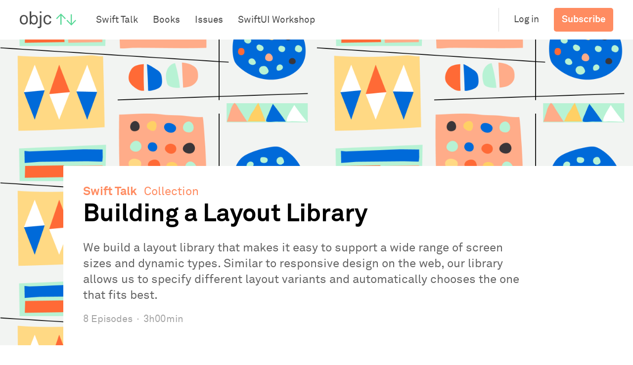

--- FILE ---
content_type: text/html; charset=utf-8
request_url: https://talk.objc.io/collections/building-a-layout-library
body_size: 27284
content:
<!DOCTYPE html>
<html lang="en">
<head>
<meta charset="utf-8" />
<meta http-equiv="X-UA-Compatible" content="IE=edge" />
<meta content="width=device-width, initial-scale=1, user-scalable=no" name="viewport" />
<meta name="description" content="We build a layout library that makes it easy to support a wide range of screen sizes and dynamic types. Similar to responsive design on the web, our library allows us to specify different layout variants and automatically chooses the one that fits best." />
<title>Building a Layout Library - Swift Talk - objc.io</title>
<link href="https://talk.objc.io/episodes.rss" rel="alternate" type="application/rss+xml" title="RSS" />
<link href="https://talk.objc.io/episodes.rss" rel="alternate" title="Atom" type="application/atom+xml" />
<link rel="stylesheet" media="all" href="/assets/d9841708466aa19972e6d3a6fbee46fc-application.css">

</link>

<script async src="https://www.googletagmanager.com/gtag/js?id=UA-40809116-1"></script>
<script>
  window.dataLayer = window.dataLayer || [];
  function gtag(){dataLayer.push(arguments);}
  gtag('js', new Date());

  gtag('config', 'UA-40809116-1');
</script>
<meta content="https://talk.objc.io/assets/images/collections/Building%20a%20Layout%20Library@4x.png" name="twitter:image" />
<meta name="twitter:site" content="@objcio" />
<meta name="twitter:card" content="summary_large_image" />
<meta content="Swift Talk Collection: Building a Layout Library" name="twitter:title" />
<meta content="We build a layout library that makes it easy to support a wide range of screen sizes and dynamic types. Similar to responsive design on the web, our library allows us to specify different layout variants and automatically chooses the one that fits best." name="twitter:description" />
<meta property="og:url" content="https://talk.objc.io/collections/building-a-layout-library" />
<meta content="https://talk.objc.io/assets/images/collections/Building%20a%20Layout%20Library@4x.png" property="og:image" />
<meta content="We build a layout library that makes it easy to support a wide range of screen sizes and dynamic types. Similar to responsive design on the web, our library allows us to specify different layout variants and automatically chooses the one that fits best." property="og:description" />
<meta content="website" property="og:type" />
<meta content="Swift Talk Collection: Building a Layout Library" property="og:title" />
</head>
<body class="theme-collection">
<header class=" bgcolor-white">
<div class=" height-3 flex scroller">
<div class=" container-h flex-grow flex">
<a href="https://www.objc.io" class=" flex-none outline-none mr++ flex"><svg  class="block logo logo--themed height-auto" xmlns="http://www.w3.org/2000/svg" preserveAspectRatio="xMidYMid meet" viewBox="0 0 528 158" width="528" height="158">
  <g id="Logo" fill="none" fill-rule="evenodd">
    <g id="objc-logo-white-fit">
      <g id="arrows" fill="#FFA940">
        <path id="arrow-up" d="M423 73l8-7-45.5-46L340 66l8 7 32-34v86h11V39l32 34z"></path>
        <path id="arrow-down" d="M520 80l8 7-45.5 46L437 87l8-7 32 34V28h11v86l32-34z"></path>
      </g>
      <g id="letters" fill="#0091D9">
        <path id="letter-c" d="M260.362 124c-15.38 0-25.18-7.104-31.26-16.07C224.534 101.162 222 91.855 222 79c0-12.854 2.535-22.16 7.1-28.927C235.184 41.107 244.815 34 260.196 34c10.136 0 18.417 3.383 24.334 9.136C290.272 48.72 294.327 55.696 295 65h-14.5c-1.172-5.918-3.24-10.022-6.45-13.238-3.382-3.213-8.28-5.242-13.855-5.242-6.592 0-11.156 2.367-14.87 5.583-6.76 5.753-8.622 16.408-8.622 26.898 0 10.49 1.862 21.147 8.62 26.897 3.716 3.216 8.28 5.586 14.872 5.586 5.91 0 11.15-2.2 14.528-5.753 3.044-3.213 5.072-7.105 5.777-12.73H295c-.67 9.136-4.22 16.115-9.966 21.698-6.082 5.92-14.193 9.302-24.672 9.302z"></path>
        <path id="letter-j" d="M168 156.306V143.94c3.582.675 7.17.846 10.757.846 6.484 0 9.732-5.086 9.243-10.846V36h15v97.77c.002 14.91-7.34 24.23-23.732 24.23-4.438 0-7-.338-11.268-1.694zM188 0h15v15h-15V0z"></path>
        <path id="letter-b" d="M132.358 124c-9.67 0-20.696-4.724-25.616-13.326L106 122H93V0h15v46c4.58-7.76 15.028-11.75 24.358-11.75 10.007 0 17.98 3.373 23.578 8.604C164.59 51.12 169 64.618 169 79.294c.002 14.173-4.238 27.162-12.38 35.43-5.6 5.735-13.743 9.276-24.262 9.276zm-1.786-78c-6.317 0-10.587 2.513-14.006 5.528-7.173 6.2-9.566 16.42-9.566 26.973 0 10.553 2.393 20.774 9.566 26.972 3.42 3.015 7.69 5.528 14.006 5.528C149.872 111 155 94.08 155 78.5c0-15.578-5.127-32.5-24.428-32.5z"></path>
        <path id="letter-o" d="M63.844 114.018c-6.25 6.093-15.03 9.982-25.84 9.982s-19.592-3.89-25.843-9.982C2.876 104.884 0 92.534 0 79 0 65.47 2.875 53.117 12.16 43.983 18.41 37.892 27.192 34 38 34c10.81 0 19.59 3.89 25.84 9.982C73.13 53.116 76 65.468 76 79.002c0 13.532-2.868 25.882-12.156 35.016zm-9.85-61.953C50.42 48.528 45.315 46 38.503 46c-6.81 0-11.92 2.526-15.497 6.065C16.875 58.295 15 68.565 15 78.5c0 9.937 1.876 20.206 8.005 26.438C26.58 108.472 31.692 111 38.502 111c6.81 0 11.917-2.526 15.493-6.062C60.125 98.708 62 88.438 62 78.5c0-9.934-1.88-20.206-8.005-26.435z"></path>
      </g>
    </g>
  </g>
</svg>
<h1 class=" visuallyhidden">objc.io</h1></a>
<nav class=" flex flex-grow">
<ul class=" flex flex-auto">
<li class=" flex mr+">
<a class="flex items-center fz-nav color-gray-30 color-theme-nav hover-color-theme-highlight no-decoration" href="/"><span>Swift Talk</span></a>
</li>
<li class=" flex mr+">
<a href="https://www.objc.io/books" class="flex items-center fz-nav color-gray-30 color-theme-nav hover-color-theme-highlight no-decoration"><span>Books</span></a>
</li>
<li class=" flex mr+">
<a class="flex items-center fz-nav color-gray-30 color-theme-nav hover-color-theme-highlight no-decoration" href="https://www.objc.io/issues"><span>Issues</span></a>
</li>
<li class=" flex mr+">
<a href="https://www.objc.io/workshops/swiftui" class="flex items-center fz-nav color-gray-30 color-theme-nav hover-color-theme-highlight no-decoration"><span>SwiftUI Workshop</span></a>
</li>
</ul>
</nav>
<nav class=" flex-none self-center border-left border-1 border-color-gray-85 flex ml+">
<ul class=" flex items-stretch">
<li class=" flex ml+">
<a class=" flex items-center fz-nav color-gray-30 color-theme-nav hover-color-theme-highlight no-decoration" href="/users/auth/github?origin=%2Fcollections%2Fbuilding-a-layout-library">Log in</a>
</li>
<li class=" flex items-center ml+">
<a class=" button button--tight button--themed fz-nav" href="/subscribe">Subscribe</a>
</li>
</ul>
</nav>
</div>
</div>
</header>
<main>

<div class="pattern-illustration overflow-hidden" style="background-image: url('/assets/images/collections/Building a Layout Library@4x.png');">
<div class=" wrapper">
<header class=" offset-content offset-header pv++ bgcolor-white">
<p class=" ms1 color-gray-70 links clearfix">
<a href="/" class=" bold">Swift Talk</a>
&#8202;
<a class=" opacity: 90" href="/collections">Collection</a>
</p>
<h2 class=" ms5 bold color-black mt--- lh-110 mb-">Building a Layout Library</h2>
<p class=" ms1 color-gray-40 text-wrapper lh-135">
We build a layout library that makes it easy to support a wide range of screen sizes and dynamic types. Similar to responsive design on the web&#44; our library allows us to specify different layout variants and automatically chooses the one that fits best.
</p>
<p class=" color-gray-65 lh-125 mt">
8 Episodes
<span class=" ph---">&middot;</span>
3h00min
</p>
</header>
</div>
</div>
<div class=" wrapper pt++">
<ul class=" offset-content">
<li class=" flex justify-center mb++ m+|mb+++">
<div class=" width-1 ms1 mr- color-theme-highlight bold lh-110 m-|hide">
1.
</div>
<article class=" flex flex-column width-full max-width-6 m+|max-width-none m+|flex-row ">
<div class=" flex-auto mb- m+|width-1/3 m+|order-2 m+|mb0 m+|pl++">
<a href="/episodes/S01E118-introduction-prototype" class=" block ratio radius-3 overflow-hidden  ratio--22/10 hover-scale transition-all transition-transform"><div style="background-image: url('https://i.vimeocdn.com/video/731746743-b4e914853575102b065748237144f7aa94bf282fb4dc9b8d567979b31734ab5f-d_590x270')" class=" ratio__container bg-center bg-cover">

</div><div class=" absolute position-stretch opacity-60 blend-darken gradient-episode-black">

</div><div class=" absolute position-stretch flex flex-column">
<div class=" mt-auto width-full flex items-center lh-100 ms-1 pa- color-white">
<svg  class="svg-fill-current icon-26" xmlns="http://www.w3.org/2000/svg" width="38" height="38" viewBox="0 0 34 36" preserveAspectRatio="xMidYMid meet">
  <path fill="#FFF" fill-rule="evenodd" d="M6.727 34.89c-.954.554-1.727.12-1.727-1V2.046C5 .94 5.746.53 6.674 1.136l25.652 16.77c.925.604.898 1.546-.053 2.1L6.727 34.89z"/>
</svg>

<span class=" ml-auto bold text-shadow-20">31 min</span>
</div>
</div></a>
</div>
<div class=" flex-auto flex flex-column m+|width-2/3  ">
<header>
<h3><a href="/episodes/S01E118-introduction-prototype" class=" block lh-110 no-decoration bold color-black hover-underline ms1">Introduction &#38; Prototype</a></h3>
</header>
<p class=" lh-135 color-gray-40 mv-- text-wrapper ">
We start building a responsive layout library that makes it easy to create layouts for all screen and font sizes.
</p>
<p class=" color-gray-65 ">
Episode 118
<span class=" ph---">&middot;</span>
Sep 14 2018
</p>
</div>
</article>
</li>
<li class=" flex justify-center mb++ m+|mb+++">
<div class=" width-1 ms1 mr- color-theme-highlight bold lh-110 m-|hide">
2.
</div>
<article class=" flex flex-column width-full max-width-6 m+|max-width-none m+|flex-row ">
<div class=" flex-auto mb- m+|width-1/3 m+|order-2 m+|mb0 m+|pl++">
<a href="/episodes/S01E119-spacing-better-syntax" class=" block ratio radius-3 overflow-hidden  ratio--22/10 hover-scale transition-all transition-transform"><div style="background-image: url('https://i.vimeocdn.com/video/731746686-030d6c0a27fc0a3e9a5a0f67685f8789d46d1b76bfd4d74e1289337836368108-d_590x270')" class=" ratio__container bg-center bg-cover">

</div><div class=" absolute position-stretch opacity-60 blend-darken gradient-episode-black">

</div><div class=" absolute position-stretch flex flex-column">
<div class=" mt-auto width-full flex items-center lh-100 ms-1 pa- color-white">
<svg  class="svg-fill-current icon-26" xmlns="http://www.w3.org/2000/svg" viewBox="0 0 30 37" width="38" height="38" preserveAspectRatio="xMidYMid meet">
  <path fill="#FFF" fill-rule="evenodd" d="M26 17v-6c0-6.166-4.925-11-11-11C8.937 0 4 4.828 4 11v6H.998a.995.995 0 0 0-.998.992v18.016c0 .537.447.992.998.992h28.004c.55 0 .998-.444.998-.992V17.992c0-.537-.447-.992-.998-.992H26zm-4 0v-4.333C22 7.807 18.866 4 15 4c-3.858 0-7 3.804-7 8.667V17h14z"/>
</svg>

<span class=" ml-auto bold text-shadow-20">24 min</span>
</div>
</div></a>
</div>
<div class=" flex-auto flex flex-column m+|width-2/3  ">
<header>
<h3><a class=" block lh-110 no-decoration bold color-black hover-underline ms1" href="/episodes/S01E119-spacing-better-syntax">Spacing &#38; Better Syntax</a></h3>
</header>
<p class=" lh-135 color-gray-40 mv-- text-wrapper ">
We add some features to our layout library — starting with horizontal and vertical spacing — along with a better syntax to define layouts.
</p>
<p class=" color-gray-65 ">
Episode 119
<span class=" ph---">&middot;</span>
Sep 21 2018
</p>
</div>
</article>
</li>
<li class=" flex justify-center mb++ m+|mb+++">
<div class=" width-1 ms1 mr- color-theme-highlight bold lh-110 m-|hide">
3.
</div>
<article class=" flex flex-column width-full max-width-6 m+|max-width-none m+|flex-row ">
<div class=" flex-auto mb- m+|width-1/3 m+|order-2 m+|mb0 m+|pl++">
<a href="/episodes/S01E120-refactoring-for-efficiency-upcoming-features" class=" block ratio radius-3 overflow-hidden  ratio--22/10 hover-scale transition-all transition-transform"><div class=" ratio__container bg-center bg-cover" style="background-image: url('https://i.vimeocdn.com/video/731746656-6661c2d1384a00cb0a12566ec7459b1e1a12dd6bb85ae6b4d9f26c2b9f42f305-d_590x270')">

</div><div class=" absolute position-stretch opacity-60 blend-darken gradient-episode-black">

</div><div class=" absolute position-stretch flex flex-column">
<div class=" mt-auto width-full flex items-center lh-100 ms-1 pa- color-white">
<svg  class="svg-fill-current icon-26" xmlns="http://www.w3.org/2000/svg" viewBox="0 0 30 37" width="38" height="38" preserveAspectRatio="xMidYMid meet">
  <path fill="#FFF" fill-rule="evenodd" d="M26 17v-6c0-6.166-4.925-11-11-11C8.937 0 4 4.828 4 11v6H.998a.995.995 0 0 0-.998.992v18.016c0 .537.447.992.998.992h28.004c.55 0 .998-.444.998-.992V17.992c0-.537-.447-.992-.998-.992H26zm-4 0v-4.333C22 7.807 18.866 4 15 4c-3.858 0-7 3.804-7 8.667V17h14z"/>
</svg>

<span class=" ml-auto bold text-shadow-20">25 min</span>
</div>
</div></a>
</div>
<div class=" flex-auto flex flex-column m+|width-2/3  ">
<header>
<h3><a href="/episodes/S01E120-refactoring-for-efficiency-upcoming-features" class=" block lh-110 no-decoration bold color-black hover-underline ms1">Refactoring for Efficiency &#38; Upcoming Features</a></h3>
</header>
<p class=" lh-135 color-gray-40 mv-- text-wrapper ">
We refactor our code to remove duplication&#44; improve efficiency&#44; and enable features like flexible spacing.
</p>
<p class=" color-gray-65 ">
Episode 120
<span class=" ph---">&middot;</span>
Sep 28 2018
</p>
</div>
</article>
</li>
<li class=" flex justify-center mb++ m+|mb+++">
<div class=" width-1 ms1 mr- color-theme-highlight bold lh-110 m-|hide">
4.
</div>
<article class=" flex flex-column width-full max-width-6 m+|max-width-none m+|flex-row ">
<div class=" flex-auto mb- m+|width-1/3 m+|order-2 m+|mb0 m+|pl++">
<a href="/episodes/S01E121-flexible-spaces" class=" block ratio radius-3 overflow-hidden  ratio--22/10 hover-scale transition-all transition-transform"><div style="background-image: url('https://i.vimeocdn.com/video/731746570-70bda13cd3586bbd1c0373977150f8c9ce3428276770b3fdbf1120edb9cf7ba2-d_590x270')" class=" ratio__container bg-center bg-cover">

</div><div class=" absolute position-stretch opacity-60 blend-darken gradient-episode-black">

</div><div class=" absolute position-stretch flex flex-column">
<div class=" mt-auto width-full flex items-center lh-100 ms-1 pa- color-white">
<svg  class="svg-fill-current icon-26" xmlns="http://www.w3.org/2000/svg" viewBox="0 0 30 37" width="38" height="38" preserveAspectRatio="xMidYMid meet">
  <path fill="#FFF" fill-rule="evenodd" d="M26 17v-6c0-6.166-4.925-11-11-11C8.937 0 4 4.828 4 11v6H.998a.995.995 0 0 0-.998.992v18.016c0 .537.447.992.998.992h28.004c.55 0 .998-.444.998-.992V17.992c0-.537-.447-.992-.998-.992H26zm-4 0v-4.333C22 7.807 18.866 4 15 4c-3.858 0-7 3.804-7 8.667V17h14z"/>
</svg>

<span class=" ml-auto bold text-shadow-20">16 min</span>
</div>
</div></a>
</div>
<div class=" flex-auto flex flex-column m+|width-2/3  ">
<header>
<h3><a class=" block lh-110 no-decoration bold color-black hover-underline ms1" href="/episodes/S01E121-flexible-spaces">Flexible Spaces</a></h3>
</header>
<p class=" lh-135 color-gray-40 mv-- text-wrapper ">
We add flexible spaces to our layout library and show how elements can be shown or hidden depending on the available space.
</p>
<p class=" color-gray-65 ">
Episode 121
<span class=" ph---">&middot;</span>
Oct 05 2018
</p>
</div>
</article>
</li>
<li class=" flex justify-center mb++ m+|mb+++">
<div class=" width-1 ms1 mr- color-theme-highlight bold lh-110 m-|hide">
5.
</div>
<article class=" flex flex-column width-full max-width-6 m+|max-width-none m+|flex-row ">
<div class=" flex-auto mb- m+|width-1/3 m+|order-2 m+|mb0 m+|pl++">
<a href="/episodes/S01E122-nested-layouts" class=" block ratio radius-3 overflow-hidden  ratio--22/10 hover-scale transition-all transition-transform"><div class=" ratio__container bg-center bg-cover" style="background-image: url('https://i.vimeocdn.com/video/731746490-3aebfb6ad7a04f5c73b6ff1a05a7e10d31968e08c7fd0cbca59c83fd385cd26c-d_590x270')">

</div><div class=" absolute position-stretch opacity-60 blend-darken gradient-episode-black">

</div><div class=" absolute position-stretch flex flex-column">
<div class=" mt-auto width-full flex items-center lh-100 ms-1 pa- color-white">
<svg  class="svg-fill-current icon-26" xmlns="http://www.w3.org/2000/svg" viewBox="0 0 30 37" width="38" height="38" preserveAspectRatio="xMidYMid meet">
  <path fill="#FFF" fill-rule="evenodd" d="M26 17v-6c0-6.166-4.925-11-11-11C8.937 0 4 4.828 4 11v6H.998a.995.995 0 0 0-.998.992v18.016c0 .537.447.992.998.992h28.004c.55 0 .998-.444.998-.992V17.992c0-.537-.447-.992-.998-.992H26zm-4 0v-4.333C22 7.807 18.866 4 15 4c-3.858 0-7 3.804-7 8.667V17h14z"/>
</svg>

<span class=" ml-auto bold text-shadow-20">24 min</span>
</div>
</div></a>
</div>
<div class=" flex-auto flex flex-column m+|width-2/3  ">
<header>
<h3><a class=" block lh-110 no-decoration bold color-black hover-underline ms1" href="/episodes/S01E122-nested-layouts">Nested Layouts</a></h3>
</header>
<p class=" lh-135 color-gray-40 mv-- text-wrapper ">
We build a feature that allows us to create more complex layouts by nesting layouts within each other.
</p>
<p class=" color-gray-65 ">
Episode 122
<span class=" ph---">&middot;</span>
Oct 12 2018
</p>
</div>
</article>
</li>
<li class=" flex justify-center mb++ m+|mb+++">
<div class=" width-1 ms1 mr- color-theme-highlight bold lh-110 m-|hide">
6.
</div>
<article class=" flex flex-column width-full max-width-6 m+|max-width-none m+|flex-row ">
<div class=" flex-auto mb- m+|width-1/3 m+|order-2 m+|mb0 m+|pl++">
<a class=" block ratio radius-3 overflow-hidden  ratio--22/10 hover-scale transition-all transition-transform" href="/episodes/S01E123-margins-and-backgrounds"><div style="background-image: url('https://i.vimeocdn.com/video/731746438-87cf0e0dbbce04a025aedf531f0370f6b80ca8ed6e9ba458b1306ea22c012632-d_590x270')" class=" ratio__container bg-center bg-cover">

</div><div class=" absolute position-stretch opacity-60 blend-darken gradient-episode-black">

</div><div class=" absolute position-stretch flex flex-column">
<div class=" mt-auto width-full flex items-center lh-100 ms-1 pa- color-white">
<svg  class="svg-fill-current icon-26" xmlns="http://www.w3.org/2000/svg" viewBox="0 0 30 37" width="38" height="38" preserveAspectRatio="xMidYMid meet">
  <path fill="#FFF" fill-rule="evenodd" d="M26 17v-6c0-6.166-4.925-11-11-11C8.937 0 4 4.828 4 11v6H.998a.995.995 0 0 0-.998.992v18.016c0 .537.447.992.998.992h28.004c.55 0 .998-.444.998-.992V17.992c0-.537-.447-.992-.998-.992H26zm-4 0v-4.333C22 7.807 18.866 4 15 4c-3.858 0-7 3.804-7 8.667V17h14z"/>
</svg>

<span class=" ml-auto bold text-shadow-20">20 min</span>
</div>
</div></a>
</div>
<div class=" flex-auto flex flex-column m+|width-2/3  ">
<header>
<h3><a href="/episodes/S01E123-margins-and-backgrounds" class=" block lh-110 no-decoration bold color-black hover-underline ms1">Margins and Backgrounds</a></h3>
</header>
<p class=" lh-135 color-gray-40 mv-- text-wrapper ">
We build upon the nested layout feature from last time to support layout margins&#44; backgrounds&#44; and more.
</p>
<p class=" color-gray-65 ">
Episode 123
<span class=" ph---">&middot;</span>
Oct 19 2018
</p>
</div>
</article>
</li>
<li class=" flex justify-center mb++ m+|mb+++">
<div class=" width-1 ms1 mr- color-theme-highlight bold lh-110 m-|hide">
7.
</div>
<article class=" flex flex-column width-full max-width-6 m+|max-width-none m+|flex-row ">
<div class=" flex-auto mb- m+|width-1/3 m+|order-2 m+|mb0 m+|pl++">
<a class=" block ratio radius-3 overflow-hidden  ratio--22/10 hover-scale transition-all transition-transform" href="/episodes/S01E124-flexible-boxes"><div style="background-image: url('https://i.vimeocdn.com/video/733295682-0d72b3cd6e0ef9688082166032a9da4e088c74902fdf2cd2d722ef06dbca792f-d_590x270')" class=" ratio__container bg-center bg-cover">

</div><div class=" absolute position-stretch opacity-60 blend-darken gradient-episode-black">

</div><div class=" absolute position-stretch flex flex-column">
<div class=" mt-auto width-full flex items-center lh-100 ms-1 pa- color-white">
<svg  class="svg-fill-current icon-26" xmlns="http://www.w3.org/2000/svg" viewBox="0 0 30 37" width="38" height="38" preserveAspectRatio="xMidYMid meet">
  <path fill="#FFF" fill-rule="evenodd" d="M26 17v-6c0-6.166-4.925-11-11-11C8.937 0 4 4.828 4 11v6H.998a.995.995 0 0 0-.998.992v18.016c0 .537.447.992.998.992h28.004c.55 0 .998-.444.998-.992V17.992c0-.537-.447-.992-.998-.992H26zm-4 0v-4.333C22 7.807 18.866 4 15 4c-3.858 0-7 3.804-7 8.667V17h14z"/>
</svg>

<span class=" ml-auto bold text-shadow-20">19 min</span>
</div>
</div></a>
</div>
<div class=" flex-auto flex flex-column m+|width-2/3  ">
<header>
<h3><a href="/episodes/S01E124-flexible-boxes" class=" block lh-110 no-decoration bold color-black hover-underline ms1">Flexible Boxes</a></h3>
</header>
<p class=" lh-135 color-gray-40 mv-- text-wrapper ">
We implement the flexible width option for nested layouts.
</p>
<p class=" color-gray-65 ">
Episode 124
<span class=" ph---">&middot;</span>
Oct 26 2018
</p>
</div>
</article>
</li>
<li class=" flex justify-center mb++ m+|mb+++">
<div class=" width-1 ms1 mr- color-theme-highlight bold lh-110 m-|hide">
8.
</div>
<article class=" flex flex-column width-full max-width-6 m+|max-width-none m+|flex-row ">
<div class=" flex-auto mb- m+|width-1/3 m+|order-2 m+|mb0 m+|pl++">
<a href="/episodes/S01E125-building-a-responsive-layout" class=" block ratio radius-3 overflow-hidden  ratio--22/10 hover-scale transition-all transition-transform"><div style="background-image: url('https://i.vimeocdn.com/video/733862073-7e0413665802737a09f39ce82664b54a50cc7ed7aa57cc967eda68be0c3ddbc0-d_590x270')" class=" ratio__container bg-center bg-cover">

</div><div class=" absolute position-stretch opacity-60 blend-darken gradient-episode-black">

</div><div class=" absolute position-stretch flex flex-column">
<div class=" mt-auto width-full flex items-center lh-100 ms-1 pa- color-white">
<svg  class="svg-fill-current icon-26" xmlns="http://www.w3.org/2000/svg" width="38" height="38" viewBox="0 0 34 36" preserveAspectRatio="xMidYMid meet">
  <path fill="#FFF" fill-rule="evenodd" d="M6.727 34.89c-.954.554-1.727.12-1.727-1V2.046C5 .94 5.746.53 6.674 1.136l25.652 16.77c.925.604.898 1.546-.053 2.1L6.727 34.89z"/>
</svg>

<span class=" ml-auto bold text-shadow-20">21 min</span>
</div>
</div></a>
</div>
<div class=" flex-auto flex flex-column m+|width-2/3  ">
<header>
<h3><a href="/episodes/S01E125-building-a-responsive-layout" class=" block lh-110 no-decoration bold color-black hover-underline ms1">Building a Responsive Layout</a></h3>
</header>
<p class=" lh-135 color-gray-40 mv-- text-wrapper ">
We show how the layout library we&#39;ve built over the past two months can be used to adapt to any font and screen size.
</p>
<p class=" color-gray-65 ">
Episode 125
<span class=" ph---">&middot;</span>
Nov 02 2018
</p>
</div>
</article>
</li>
</ul>
</div>
</main>
<footer>
<div class="container">
<div class="cols m-|stack++">
<div class="col m+|width-1/2">
<a class="inline-block mb" href="https://www.objc.io/">
<svg xmlns="http://www.w3.org/2000/svg" preserveAspectRatio="xMaxYMax meet" viewBox="0 0 528 158" width="528" height="158" class="logo logo--themed">
<g id="Logo" fill="none" fill-rule="evenodd">
<g id="objc-logo-white-fit">
<g id="arrows" fill="#FFA940">
<path id="arrow-up" d="M423 73l8-7-45.5-46L340 66l8 7 32-34v86h11V39l32 34z"></path>
<path id="arrow-down" d="M520 80l8 7-45.5 46L437 87l8-7 32 34V28h11v86l32-34z"></path>
</g>
<g id="letters" fill="#0091D9">
<path id="letter-c" d="M260.362 124c-15.38 0-25.18-7.104-31.26-16.07C224.534 101.162 222 91.855 222 79c0-12.854 2.535-22.16 7.1-28.927C235.184 41.107 244.815 34 260.196 34c10.136 0 18.417 3.383 24.334 9.136C290.272 48.72 294.327 55.696 295 65h-14.5c-1.172-5.918-3.24-10.022-6.45-13.238-3.382-3.213-8.28-5.242-13.855-5.242-6.592 0-11.156 2.367-14.87 5.583-6.76 5.753-8.622 16.408-8.622 26.898 0 10.49 1.862 21.147 8.62 26.897 3.716 3.216 8.28 5.586 14.872 5.586 5.91 0 11.15-2.2 14.528-5.753 3.044-3.213 5.072-7.105 5.777-12.73H295c-.67 9.136-4.22 16.115-9.966 21.698-6.082 5.92-14.193 9.302-24.672 9.302z"></path>
<path id="letter-j" d="M168 156.306V143.94c3.582.675 7.17.846 10.757.846 6.484 0 9.732-5.086 9.243-10.846V36h15v97.77c.002 14.91-7.34 24.23-23.732 24.23-4.438 0-7-.338-11.268-1.694zM188 0h15v15h-15V0z"></path>
<path id="letter-b" d="M132.358 124c-9.67 0-20.696-4.724-25.616-13.326L106 122H93V0h15v46c4.58-7.76 15.028-11.75 24.358-11.75 10.007 0 17.98 3.373 23.578 8.604C164.59 51.12 169 64.618 169 79.294c.002 14.173-4.238 27.162-12.38 35.43-5.6 5.735-13.743 9.276-24.262 9.276zm-1.786-78c-6.317 0-10.587 2.513-14.006 5.528-7.173 6.2-9.566 16.42-9.566 26.973 0 10.553 2.393 20.774 9.566 26.972 3.42 3.015 7.69 5.528 14.006 5.528C149.872 111 155 94.08 155 78.5c0-15.578-5.127-32.5-24.428-32.5z"></path>
<path id="letter-o" d="M63.844 114.018c-6.25 6.093-15.03 9.982-25.84 9.982s-19.592-3.89-25.843-9.982C2.876 104.884 0 92.534 0 79 0 65.47 2.875 53.117 12.16 43.983 18.41 37.892 27.192 34 38 34c10.81 0 19.59 3.89 25.84 9.982C73.13 53.116 76 65.468 76 79.002c0 13.532-2.868 25.882-12.156 35.016zm-9.85-61.953C50.42 48.528 45.315 46 38.503 46c-6.81 0-11.92 2.526-15.497 6.065C16.875 58.295 15 68.565 15 78.5c0 9.937 1.876 20.206 8.005 26.438C26.58 108.472 31.692 111 38.502 111c6.81 0 11.917-2.526 15.493-6.062C60.125 98.708 62 88.438 62 78.5c0-9.934-1.88-20.206-8.005-26.435z"></path>
</g>
</g>
</g>
</svg>

</a>        <p class="lh-125 color-gray-40">
objc.io publishes books, videos, and articles on advanced techniques for iOS and macOS development.
</p>
</div>
<div class="col width-full m+|width-1/2">
<div class="cols">
<div class="col width-1/3">
<p class="mb">
<span class="smallcaps color-gray-40">Learn</span>
</p>
<ul class="stack-">
<li>
<a class="no-decoration color-gray-60 hover-color-black" href="/">Swift Talk</a>
</li>
<li>
<a class="no-decoration color-gray-60 hover-color-black" href="https://www.objc.io/books">Books</a>
</li>
<li>
<a class="no-decoration color-gray-60 hover-color-black" href="https://www.objc.io/workshops">Workshops</a>
</li>
<li>
<a class="no-decoration color-gray-60 hover-color-black" href="https://www.objc.io/issues">Issues</a>
</li>
</ul>
</div><!-- .col -->
<div class="col width-1/3">
<p class="mb">
<span class="smallcaps color-gray-40">Follow</span>
</p>
<ul class="stack-">
<li>
<a class="no-decoration color-gray-60 hover-color-black" href="https://www.objc.io/blog">Blog</a>
</li>
<li>
<a class="no-decoration color-gray-60 hover-color-black" href="https://www.objc.io/newsletter">Newsletter</a>
</li>
<li>
<a class="no-decoration color-gray-60 hover-color-black" href="https://twitter.com/objcio">Twitter</a>
</li>
<li>
<a class="no-decoration color-gray-60 hover-color-black" href="https://www.youtube.com/objcio">YouTube</a>
</li>
</ul>
</div><!-- .col -->
<div class="col width-1/3">
<p class="mb">
<span class="smallcaps color-gray-40">More</span>
</p>
<ul class="stack-">
<li>
<a class="no-decoration color-gray-60 hover-color-black" href="https://www.objc.io/about">About</a>
</li>
<li>
<a class="no-decoration color-gray-60 hover-color-black" href="mailto:mail@objc.io">Email</a>
</li>
<li>
<a class="no-decoration color-gray-60 hover-color-black" href="https://www.objc.io/imprint">Imprint &amp; Legal</a>
</li>
</ul>
</div><!-- .col -->
</div> <!-- .cols -->
</div>
</div>
</div>
</footer>
</body>
</html>

--- FILE ---
content_type: text/css; charset=utf-8
request_url: https://talk.objc.io/assets/d9841708466aa19972e6d3a6fbee46fc-application.css
body_size: 24996
content:
@charset "UTF-8";
@font-face {
  font-family: 'AkkuratMono';
  src: url("/assets/fonts/akk-mono.eot");
  src: url("/assets/fonts/akk-mono.eot?#iefix") format("embedded-opentype"), url("/assets/fonts/akk-mono.woff") format("woff"), url("/assets/fonts/akk-mono.ttf") format("truetype"), url("/assets/fonts/akk-mono.svg#AkkuratStdMono") format("svg");
  font-weight: normal;
  font-style: normal; }
@font-face {
  font-family: 'AkkuratTT';
  src: url("/assets/fonts/akk-regular.eot");
  src: url("/assets/fonts/akk-regular.eot?#iefix") format("embedded-opentype"), url("/assets/fonts/akk-regular.woff") format("woff"), url("/assets/fonts/akk-regular.ttf") format("truetype"), url("/assets/fonts/akk-regular.svg#AkkuratRegular") format("svg");
  font-weight: normal;
  font-style: normal; }
@font-face {
  font-family: 'AkkuratTT';
  src: url("/assets/fonts/akk-bold-c.eot");
  src: url("/assets/fonts/akk-bold-c.eot?#iefix") format("embedded-opentype"), url("/assets/fonts/akk-bold-c.woff") format("woff"), url("/assets/fonts/akk-bold-c.ttf") format("truetype"), url("/assets/fonts/akk-bold-c.svg#LLAkkuratWeb-Bold") format("svg");
  font-weight: bold;
  font-style: normal; }
@font-face {
  font-family: 'AkkuratTT';
  src: url("/assets/fonts/akk-bolditalic-c.eot");
  src: url("/assets/fonts/akk-bolditalic-c.eot?#iefix") format("embedded-opentype"), url("/assets/fonts/akk-bolditalic-c.woff") format("woff"), url("/assets/fonts/akk-bolditalic-c.ttf") format("truetype"), url("/assets/fonts/akk-bolditalic-c.svg#LLAkkuratWeb-Bolditalic") format("svg");
  font-weight: bold;
  font-style: italic; }
@font-face {
  font-family: 'AkkuratTT';
  src: url("/assets/fonts/akk-italic-c.eot");
  src: url("/assets/fonts/akk-italic-c.eot?#iefix") format("embedded-opentype"), url("/assets/fonts/akk-italic-c.woff") format("woff"), url("/assets/fonts/akk-italic-c.ttf") format("truetype"), url("/assets/fonts/akk-italic-c.svg#LLAkkuratWeb-Italic") format("svg");
  font-weight: normal;
  font-style: italic; }
/**
 * Eric Meyer's Reset CSS v2.0 (http://meyerweb.com/eric/tools/css/reset/)
 * http://cssreset.com
 */
html, body, div, span, applet, object, iframe,
h1, h2, h3, h4, h5, h6, p, blockquote, pre,
a, abbr, acronym, address, big, cite, code,
del, dfn, em, img, ins, kbd, q, s, samp,
small, strike, strong, sub, sup, tt, var,
b, u, i, center,
dl, dt, dd, ol, ul, li,
fieldset, form, label, legend,
table, caption, tbody, tfoot, thead, tr, th, td,
article, aside, canvas, details, embed,
figure, figcaption, footer, header, hgroup,
menu, nav, output, ruby, section, summary,
time, mark, audio, video {
  margin: 0;
  padding: 0;
  border: 0;
  font-size: 100%;
  font: inherit;
  vertical-align: baseline; }

/* HTML5 display-role reset for older browsers */
article, aside, details, figcaption, figure,
footer, header, hgroup, menu, nav, section {
  display: block; }

body {
  line-height: 1; }

ol, ul, li {
  list-style: none; }

blockquote, q {
  quotes: none; }

blockquote:before, blockquote:after,
q:before, q:after {
  content: '';
  content: none; }

table {
  border-collapse: collapse;
  border-spacing: 0; }

/** Own Code **/
*, *:before, *:after {
  box-sizing: border-box; }

html, input, select, textarea, button {
  text-size-adjust: 100%;
  -webkit-font-smoothing: antialiased;
  -moz-osx-font-smoothing: grayscale; }

html, body {
  font-family: AkkuratTT, sans-serif;
  font-size: 20px; }
  @media screen and (max-width: 1099px) {
    html, body {
      font-size: 18px; } }
  @media screen and (max-width: 899px) {
    html, body {
      font-size: 17px; } }
  @media screen and (max-width: 699px) {
    html, body {
      font-size: 16px; } }
  @media screen and (max-width: 549px) {
    html, body {
      font-size: 15px; } }

button, input, select {
  font-family: AkkuratTT, sans-serif;
  font-size: inherit; }

pre, code {
  font-family: AkkuratMono, Consolas, Monaco, monospace;
  font-weight: normal;
  font-style: normal; }

html {
  height: 100%; }

figure img {
  display: block;
  max-width: 100%;
  height: auto; }

body {
  display: flex;
  min-height: 100%;
  flex-direction: column; }
  body > main {
    flex: 1; }

hr {
  border: none;
  margin: 0; }

.lazyload,
.lazyloading {
  opacity: 0; }

.lazyloaded {
  opacity: 1;
  transition: opacity 250ms; }

.wrapper, .container, .container-h {
  max-width: 65em;
  margin-left: auto;
  margin-right: auto; }

.p-edges, .p-container, .container, .container-h, .offset-content {
  padding-left: 1em;
  padding-right: 1em; }
  @media screen and (min-width: 400px) {
    .p-edges, .p-container, .container, .container-h, .offset-content {
      padding-left: 1.5em;
      padding-right: 1.5em; } }
  @media screen and (min-width: 900px) {
    .p-edges, .p-container, .container, .container-h, .offset-content {
      padding-left: 2em;
      padding-right: 2em; } }

.box-sizing-content {
  box-sizing: content-box; }

.p-container, .container {
  padding-top: 2em;
  padding-bottom: 2em; }

.container {
  box-sizing: content-box; }

.container-h {
  box-sizing: content-box; }

.text-wrapper {
  max-width: 38em; }

.cols {
  margin-left: -1em;
  margin-right: -1em; }
  .cols:after {
    content: "";
    display: table;
    clear: both; }

.cols--2n > *:nth-child(n) {
  clear: none; }

.cols--2n > *:nth-child(2n+1) {
  clear: left; }

.cols--3n > *:nth-child(n) {
  clear: none; }

.cols--3n > *:nth-child(3n+1) {
  clear: left; }

.cols--4n > *:nth-child(n) {
  clear: none; }

.cols--4n > *:nth-child(4n+1) {
  clear: left; }

.col {
  display: block;
  float: left;
  padding-left: 1em;
  padding-right: 1em; }

@media screen and (min-width: 400px) {
  .xs\+\|cols {
    margin-left: -1em;
    margin-right: -1em; }
    .xs\+\|cols:after {
      content: "";
      display: table;
      clear: both; }

  .xs\+\|cols--2n > *:nth-child(n) {
    clear: none; }

  .xs\+\|cols--2n > *:nth-child(2n+1) {
    clear: left; }

  .xs\+\|cols--3n > *:nth-child(n) {
    clear: none; }

  .xs\+\|cols--3n > *:nth-child(3n+1) {
    clear: left; }

  .xs\+\|cols--4n > *:nth-child(n) {
    clear: none; }

  .xs\+\|cols--4n > *:nth-child(4n+1) {
    clear: left; }

  .xs\+\|col {
    display: block;
    float: left;
    padding-left: 1em;
    padding-right: 1em; } }
@media screen and (min-width: 550px) {
  .s\+\|cols {
    margin-left: -1em;
    margin-right: -1em; }
    .s\+\|cols:after {
      content: "";
      display: table;
      clear: both; }

  .s\+\|cols--2n > *:nth-child(n) {
    clear: none; }

  .s\+\|cols--2n > *:nth-child(2n+1) {
    clear: left; }

  .s\+\|cols--3n > *:nth-child(n) {
    clear: none; }

  .s\+\|cols--3n > *:nth-child(3n+1) {
    clear: left; }

  .s\+\|cols--4n > *:nth-child(n) {
    clear: none; }

  .s\+\|cols--4n > *:nth-child(4n+1) {
    clear: left; }

  .s\+\|col {
    display: block;
    float: left;
    padding-left: 1em;
    padding-right: 1em; } }
@media screen and (min-width: 700px) {
  .m\+\|cols {
    margin-left: -1em;
    margin-right: -1em; }
    .m\+\|cols:after {
      content: "";
      display: table;
      clear: both; }

  .m\+\|cols--2n > *:nth-child(n) {
    clear: none; }

  .m\+\|cols--2n > *:nth-child(2n+1) {
    clear: left; }

  .m\+\|cols--3n > *:nth-child(n) {
    clear: none; }

  .m\+\|cols--3n > *:nth-child(3n+1) {
    clear: left; }

  .m\+\|cols--4n > *:nth-child(n) {
    clear: none; }

  .m\+\|cols--4n > *:nth-child(4n+1) {
    clear: left; }

  .m\+\|col {
    display: block;
    float: left;
    padding-left: 1em;
    padding-right: 1em; } }
@media screen and (min-width: 900px) {
  .l\+\|cols {
    margin-left: -1em;
    margin-right: -1em; }
    .l\+\|cols:after {
      content: "";
      display: table;
      clear: both; }

  .l\+\|cols--2n > *:nth-child(n) {
    clear: none; }

  .l\+\|cols--2n > *:nth-child(2n+1) {
    clear: left; }

  .l\+\|cols--3n > *:nth-child(n) {
    clear: none; }

  .l\+\|cols--3n > *:nth-child(3n+1) {
    clear: left; }

  .l\+\|cols--4n > *:nth-child(n) {
    clear: none; }

  .l\+\|cols--4n > *:nth-child(4n+1) {
    clear: left; }

  .l\+\|col {
    display: block;
    float: left;
    padding-left: 1em;
    padding-right: 1em; } }
@media screen and (min-width: 1100px) {
  .xl\+\|cols {
    margin-left: -1em;
    margin-right: -1em; }
    .xl\+\|cols:after {
      content: "";
      display: table;
      clear: both; }

  .xl\+\|cols--2n > *:nth-child(n) {
    clear: none; }

  .xl\+\|cols--2n > *:nth-child(2n+1) {
    clear: left; }

  .xl\+\|cols--3n > *:nth-child(n) {
    clear: none; }

  .xl\+\|cols--3n > *:nth-child(3n+1) {
    clear: left; }

  .xl\+\|cols--4n > *:nth-child(n) {
    clear: none; }

  .xl\+\|cols--4n > *:nth-child(4n+1) {
    clear: left; }

  .xl\+\|col {
    display: block;
    float: left;
    padding-left: 1em;
    padding-right: 1em; } }
@media screen and (max-width: 1099px) {
  .xl-\|cols {
    margin-left: -1em;
    margin-right: -1em; }
    .xl-\|cols:after {
      content: "";
      display: table;
      clear: both; }

  .xl-\|cols--2n > *:nth-child(n) {
    clear: none; }

  .xl-\|cols--2n > *:nth-child(2n+1) {
    clear: left; }

  .xl-\|cols--3n > *:nth-child(n) {
    clear: none; }

  .xl-\|cols--3n > *:nth-child(3n+1) {
    clear: left; }

  .xl-\|cols--4n > *:nth-child(n) {
    clear: none; }

  .xl-\|cols--4n > *:nth-child(4n+1) {
    clear: left; }

  .xl-\|col {
    display: block;
    float: left;
    padding-left: 1em;
    padding-right: 1em; } }
@media screen and (max-width: 899px) {
  .l-\|cols {
    margin-left: -1em;
    margin-right: -1em; }
    .l-\|cols:after {
      content: "";
      display: table;
      clear: both; }

  .l-\|cols--2n > *:nth-child(n) {
    clear: none; }

  .l-\|cols--2n > *:nth-child(2n+1) {
    clear: left; }

  .l-\|cols--3n > *:nth-child(n) {
    clear: none; }

  .l-\|cols--3n > *:nth-child(3n+1) {
    clear: left; }

  .l-\|cols--4n > *:nth-child(n) {
    clear: none; }

  .l-\|cols--4n > *:nth-child(4n+1) {
    clear: left; }

  .l-\|col {
    display: block;
    float: left;
    padding-left: 1em;
    padding-right: 1em; } }
@media screen and (max-width: 699px) {
  .m-\|cols {
    margin-left: -1em;
    margin-right: -1em; }
    .m-\|cols:after {
      content: "";
      display: table;
      clear: both; }

  .m-\|cols--2n > *:nth-child(n) {
    clear: none; }

  .m-\|cols--2n > *:nth-child(2n+1) {
    clear: left; }

  .m-\|cols--3n > *:nth-child(n) {
    clear: none; }

  .m-\|cols--3n > *:nth-child(3n+1) {
    clear: left; }

  .m-\|cols--4n > *:nth-child(n) {
    clear: none; }

  .m-\|cols--4n > *:nth-child(4n+1) {
    clear: left; }

  .m-\|col {
    display: block;
    float: left;
    padding-left: 1em;
    padding-right: 1em; } }
@media screen and (max-width: 549px) {
  .s-\|cols {
    margin-left: -1em;
    margin-right: -1em; }
    .s-\|cols:after {
      content: "";
      display: table;
      clear: both; }

  .s-\|cols--2n > *:nth-child(n) {
    clear: none; }

  .s-\|cols--2n > *:nth-child(2n+1) {
    clear: left; }

  .s-\|cols--3n > *:nth-child(n) {
    clear: none; }

  .s-\|cols--3n > *:nth-child(3n+1) {
    clear: left; }

  .s-\|cols--4n > *:nth-child(n) {
    clear: none; }

  .s-\|cols--4n > *:nth-child(4n+1) {
    clear: left; }

  .s-\|col {
    display: block;
    float: left;
    padding-left: 1em;
    padding-right: 1em; } }
@media screen and (max-width: 399px) {
  .xs-\|cols {
    margin-left: -1em;
    margin-right: -1em; }
    .xs-\|cols:after {
      content: "";
      display: table;
      clear: both; }

  .xs-\|cols--2n > *:nth-child(n) {
    clear: none; }

  .xs-\|cols--2n > *:nth-child(2n+1) {
    clear: left; }

  .xs-\|cols--3n > *:nth-child(n) {
    clear: none; }

  .xs-\|cols--3n > *:nth-child(3n+1) {
    clear: left; }

  .xs-\|cols--4n > *:nth-child(n) {
    clear: none; }

  .xs-\|cols--4n > *:nth-child(4n+1) {
    clear: left; }

  .xs-\|col {
    display: block;
    float: left;
    padding-left: 1em;
    padding-right: 1em; } }
.left-floater {
  float: left;
  margin-right: 1em;
  margin-bottom: 1em; }

.left-floater\+ {
  float: left;
  margin-right: 1.5em;
  margin-bottom: 1.5em; }

.right-floater {
  float: right;
  margin-left: 1em;
  margin-bottom: 1em; }

.right-floater\+ {
  float: right;
  margin-left: 1.5em;
  margin-bottom: 1.5em; }

.stack > * + * {
  margin-top: 1em; }

.stack\+ > * + * {
  margin-top: 1.5em; }

.stack\+\+ > * + * {
  margin-top: 2em; }

.stack\+\+\+ > * + * {
  margin-top: 4em; }

.stack- > * + * {
  margin-top: 0.5em; }

.stack-- > * + * {
  margin-top: 0.25em; }

.stack--- > * + * {
  margin-top: 0.15em; }

.stack0 > * + * {
  margin-top: 0; }

@media screen and (min-width: 400px) {
  .xs\+\|left-floater {
    float: left;
    margin-right: 1em;
    margin-bottom: 1em; }

  .xs\+\|left-floater\+ {
    float: left;
    margin-right: 1.5em;
    margin-bottom: 1.5em; }

  .xs\+\|right-floater {
    float: right;
    margin-left: 1em;
    margin-bottom: 1em; }

  .xs\+\|right-floater\+ {
    float: right;
    margin-left: 1.5em;
    margin-bottom: 1.5em; }

  .xs\+\|stack > * + * {
    margin-top: 1em; }

  .xs\+\|stack\+ > * + * {
    margin-top: 1.5em; }

  .xs\+\|stack\+\+ > * + * {
    margin-top: 2em; }

  .xs\+\|stack\+\+\+ > * + * {
    margin-top: 4em; }

  .xs\+\|stack- > * + * {
    margin-top: 0.5em; }

  .xs\+\|stack-- > * + * {
    margin-top: 0.25em; }

  .xs\+\|stack--- > * + * {
    margin-top: 0.15em; }

  .xs\+\|stack0 > * + * {
    margin-top: 0; } }
@media screen and (min-width: 550px) {
  .s\+\|left-floater {
    float: left;
    margin-right: 1em;
    margin-bottom: 1em; }

  .s\+\|left-floater\+ {
    float: left;
    margin-right: 1.5em;
    margin-bottom: 1.5em; }

  .s\+\|right-floater {
    float: right;
    margin-left: 1em;
    margin-bottom: 1em; }

  .s\+\|right-floater\+ {
    float: right;
    margin-left: 1.5em;
    margin-bottom: 1.5em; }

  .s\+\|stack > * + * {
    margin-top: 1em; }

  .s\+\|stack\+ > * + * {
    margin-top: 1.5em; }

  .s\+\|stack\+\+ > * + * {
    margin-top: 2em; }

  .s\+\|stack\+\+\+ > * + * {
    margin-top: 4em; }

  .s\+\|stack- > * + * {
    margin-top: 0.5em; }

  .s\+\|stack-- > * + * {
    margin-top: 0.25em; }

  .s\+\|stack--- > * + * {
    margin-top: 0.15em; }

  .s\+\|stack0 > * + * {
    margin-top: 0; } }
@media screen and (min-width: 700px) {
  .m\+\|left-floater {
    float: left;
    margin-right: 1em;
    margin-bottom: 1em; }

  .m\+\|left-floater\+ {
    float: left;
    margin-right: 1.5em;
    margin-bottom: 1.5em; }

  .m\+\|right-floater {
    float: right;
    margin-left: 1em;
    margin-bottom: 1em; }

  .m\+\|right-floater\+ {
    float: right;
    margin-left: 1.5em;
    margin-bottom: 1.5em; }

  .m\+\|stack > * + * {
    margin-top: 1em; }

  .m\+\|stack\+ > * + * {
    margin-top: 1.5em; }

  .m\+\|stack\+\+ > * + * {
    margin-top: 2em; }

  .m\+\|stack\+\+\+ > * + * {
    margin-top: 4em; }

  .m\+\|stack- > * + * {
    margin-top: 0.5em; }

  .m\+\|stack-- > * + * {
    margin-top: 0.25em; }

  .m\+\|stack--- > * + * {
    margin-top: 0.15em; }

  .m\+\|stack0 > * + * {
    margin-top: 0; } }
@media screen and (min-width: 900px) {
  .l\+\|left-floater {
    float: left;
    margin-right: 1em;
    margin-bottom: 1em; }

  .l\+\|left-floater\+ {
    float: left;
    margin-right: 1.5em;
    margin-bottom: 1.5em; }

  .l\+\|right-floater {
    float: right;
    margin-left: 1em;
    margin-bottom: 1em; }

  .l\+\|right-floater\+ {
    float: right;
    margin-left: 1.5em;
    margin-bottom: 1.5em; }

  .l\+\|stack > * + * {
    margin-top: 1em; }

  .l\+\|stack\+ > * + * {
    margin-top: 1.5em; }

  .l\+\|stack\+\+ > * + * {
    margin-top: 2em; }

  .l\+\|stack\+\+\+ > * + * {
    margin-top: 4em; }

  .l\+\|stack- > * + * {
    margin-top: 0.5em; }

  .l\+\|stack-- > * + * {
    margin-top: 0.25em; }

  .l\+\|stack--- > * + * {
    margin-top: 0.15em; }

  .l\+\|stack0 > * + * {
    margin-top: 0; } }
@media screen and (min-width: 1100px) {
  .xl\+\|left-floater {
    float: left;
    margin-right: 1em;
    margin-bottom: 1em; }

  .xl\+\|left-floater\+ {
    float: left;
    margin-right: 1.5em;
    margin-bottom: 1.5em; }

  .xl\+\|right-floater {
    float: right;
    margin-left: 1em;
    margin-bottom: 1em; }

  .xl\+\|right-floater\+ {
    float: right;
    margin-left: 1.5em;
    margin-bottom: 1.5em; }

  .xl\+\|stack > * + * {
    margin-top: 1em; }

  .xl\+\|stack\+ > * + * {
    margin-top: 1.5em; }

  .xl\+\|stack\+\+ > * + * {
    margin-top: 2em; }

  .xl\+\|stack\+\+\+ > * + * {
    margin-top: 4em; }

  .xl\+\|stack- > * + * {
    margin-top: 0.5em; }

  .xl\+\|stack-- > * + * {
    margin-top: 0.25em; }

  .xl\+\|stack--- > * + * {
    margin-top: 0.15em; }

  .xl\+\|stack0 > * + * {
    margin-top: 0; } }
@media screen and (max-width: 1099px) {
  .xl-\|left-floater {
    float: left;
    margin-right: 1em;
    margin-bottom: 1em; }

  .xl-\|left-floater\+ {
    float: left;
    margin-right: 1.5em;
    margin-bottom: 1.5em; }

  .xl-\|right-floater {
    float: right;
    margin-left: 1em;
    margin-bottom: 1em; }

  .xl-\|right-floater\+ {
    float: right;
    margin-left: 1.5em;
    margin-bottom: 1.5em; }

  .xl-\|stack > * + * {
    margin-top: 1em; }

  .xl-\|stack\+ > * + * {
    margin-top: 1.5em; }

  .xl-\|stack\+\+ > * + * {
    margin-top: 2em; }

  .xl-\|stack\+\+\+ > * + * {
    margin-top: 4em; }

  .xl-\|stack- > * + * {
    margin-top: 0.5em; }

  .xl-\|stack-- > * + * {
    margin-top: 0.25em; }

  .xl-\|stack--- > * + * {
    margin-top: 0.15em; }

  .xl-\|stack0 > * + * {
    margin-top: 0; } }
@media screen and (max-width: 899px) {
  .l-\|left-floater {
    float: left;
    margin-right: 1em;
    margin-bottom: 1em; }

  .l-\|left-floater\+ {
    float: left;
    margin-right: 1.5em;
    margin-bottom: 1.5em; }

  .l-\|right-floater {
    float: right;
    margin-left: 1em;
    margin-bottom: 1em; }

  .l-\|right-floater\+ {
    float: right;
    margin-left: 1.5em;
    margin-bottom: 1.5em; }

  .l-\|stack > * + * {
    margin-top: 1em; }

  .l-\|stack\+ > * + * {
    margin-top: 1.5em; }

  .l-\|stack\+\+ > * + * {
    margin-top: 2em; }

  .l-\|stack\+\+\+ > * + * {
    margin-top: 4em; }

  .l-\|stack- > * + * {
    margin-top: 0.5em; }

  .l-\|stack-- > * + * {
    margin-top: 0.25em; }

  .l-\|stack--- > * + * {
    margin-top: 0.15em; }

  .l-\|stack0 > * + * {
    margin-top: 0; } }
@media screen and (max-width: 699px) {
  .m-\|left-floater {
    float: left;
    margin-right: 1em;
    margin-bottom: 1em; }

  .m-\|left-floater\+ {
    float: left;
    margin-right: 1.5em;
    margin-bottom: 1.5em; }

  .m-\|right-floater {
    float: right;
    margin-left: 1em;
    margin-bottom: 1em; }

  .m-\|right-floater\+ {
    float: right;
    margin-left: 1.5em;
    margin-bottom: 1.5em; }

  .m-\|stack > * + * {
    margin-top: 1em; }

  .m-\|stack\+ > * + * {
    margin-top: 1.5em; }

  .m-\|stack\+\+ > * + * {
    margin-top: 2em; }

  .m-\|stack\+\+\+ > * + * {
    margin-top: 4em; }

  .m-\|stack- > * + * {
    margin-top: 0.5em; }

  .m-\|stack-- > * + * {
    margin-top: 0.25em; }

  .m-\|stack--- > * + * {
    margin-top: 0.15em; }

  .m-\|stack0 > * + * {
    margin-top: 0; } }
@media screen and (max-width: 549px) {
  .s-\|left-floater {
    float: left;
    margin-right: 1em;
    margin-bottom: 1em; }

  .s-\|left-floater\+ {
    float: left;
    margin-right: 1.5em;
    margin-bottom: 1.5em; }

  .s-\|right-floater {
    float: right;
    margin-left: 1em;
    margin-bottom: 1em; }

  .s-\|right-floater\+ {
    float: right;
    margin-left: 1.5em;
    margin-bottom: 1.5em; }

  .s-\|stack > * + * {
    margin-top: 1em; }

  .s-\|stack\+ > * + * {
    margin-top: 1.5em; }

  .s-\|stack\+\+ > * + * {
    margin-top: 2em; }

  .s-\|stack\+\+\+ > * + * {
    margin-top: 4em; }

  .s-\|stack- > * + * {
    margin-top: 0.5em; }

  .s-\|stack-- > * + * {
    margin-top: 0.25em; }

  .s-\|stack--- > * + * {
    margin-top: 0.15em; }

  .s-\|stack0 > * + * {
    margin-top: 0; } }
@media screen and (max-width: 399px) {
  .xs-\|left-floater {
    float: left;
    margin-right: 1em;
    margin-bottom: 1em; }

  .xs-\|left-floater\+ {
    float: left;
    margin-right: 1.5em;
    margin-bottom: 1.5em; }

  .xs-\|right-floater {
    float: right;
    margin-left: 1em;
    margin-bottom: 1em; }

  .xs-\|right-floater\+ {
    float: right;
    margin-left: 1.5em;
    margin-bottom: 1.5em; }

  .xs-\|stack > * + * {
    margin-top: 1em; }

  .xs-\|stack\+ > * + * {
    margin-top: 1.5em; }

  .xs-\|stack\+\+ > * + * {
    margin-top: 2em; }

  .xs-\|stack\+\+\+ > * + * {
    margin-top: 4em; }

  .xs-\|stack- > * + * {
    margin-top: 0.5em; }

  .xs-\|stack-- > * + * {
    margin-top: 0.25em; }

  .xs-\|stack--- > * + * {
    margin-top: 0.15em; }

  .xs-\|stack0 > * + * {
    margin-top: 0; } }
.cells {
  display: table;
  width: 100%; }

.cell {
  display: table-cell; }

.m-cols {
  margin-left: -1em;
  margin-right: -1em; }

.p-col {
  padding-left: 1em;
  padding-right: 1em; }

.stretch-h, .stretch {
  width: 100%; }

.stretch-v, .stretch {
  height: 100%; }

.media {
  overflow: hidden; }

.media__image {
  float: left; }

.media__body {
  overflow: hidden; }

.media--right .media__image {
  float: right; }

.media__image--gutter {
  margin-right: 2em; }

.media__image--mr {
  margin-right: 1em; }

@media screen and (min-width: 400px) {
  .xs\+\|media {
    overflow: hidden; }

  .xs\+\|media__image {
    float: left; }

  .xs\+\|media__body {
    overflow: hidden; }

  .xs\+\|media--right .xs\+\|media__image {
    float: right; }

  .xs\+\|media__image--gutter {
    margin-right: 2em; }

  .xs\+\|media__image--mr {
    margin-right: 1em; } }
@media screen and (min-width: 550px) {
  .s\+\|media {
    overflow: hidden; }

  .s\+\|media__image {
    float: left; }

  .s\+\|media__body {
    overflow: hidden; }

  .s\+\|media--right .s\+\|media__image {
    float: right; }

  .s\+\|media__image--gutter {
    margin-right: 2em; }

  .s\+\|media__image--mr {
    margin-right: 1em; } }
@media screen and (min-width: 700px) {
  .m\+\|media {
    overflow: hidden; }

  .m\+\|media__image {
    float: left; }

  .m\+\|media__body {
    overflow: hidden; }

  .m\+\|media--right .m\+\|media__image {
    float: right; }

  .m\+\|media__image--gutter {
    margin-right: 2em; }

  .m\+\|media__image--mr {
    margin-right: 1em; } }
@media screen and (min-width: 900px) {
  .l\+\|media {
    overflow: hidden; }

  .l\+\|media__image {
    float: left; }

  .l\+\|media__body {
    overflow: hidden; }

  .l\+\|media--right .l\+\|media__image {
    float: right; }

  .l\+\|media__image--gutter {
    margin-right: 2em; }

  .l\+\|media__image--mr {
    margin-right: 1em; } }
@media screen and (min-width: 1100px) {
  .xl\+\|media {
    overflow: hidden; }

  .xl\+\|media__image {
    float: left; }

  .xl\+\|media__body {
    overflow: hidden; }

  .xl\+\|media--right .xl\+\|media__image {
    float: right; }

  .xl\+\|media__image--gutter {
    margin-right: 2em; }

  .xl\+\|media__image--mr {
    margin-right: 1em; } }
@media screen and (max-width: 1099px) {
  .xl-\|media {
    overflow: hidden; }

  .xl-\|media__image {
    float: left; }

  .xl-\|media__body {
    overflow: hidden; }

  .xl-\|media--right .xl-\|media__image {
    float: right; }

  .xl-\|media__image--gutter {
    margin-right: 2em; }

  .xl-\|media__image--mr {
    margin-right: 1em; } }
@media screen and (max-width: 899px) {
  .l-\|media {
    overflow: hidden; }

  .l-\|media__image {
    float: left; }

  .l-\|media__body {
    overflow: hidden; }

  .l-\|media--right .l-\|media__image {
    float: right; }

  .l-\|media__image--gutter {
    margin-right: 2em; }

  .l-\|media__image--mr {
    margin-right: 1em; } }
@media screen and (max-width: 699px) {
  .m-\|media {
    overflow: hidden; }

  .m-\|media__image {
    float: left; }

  .m-\|media__body {
    overflow: hidden; }

  .m-\|media--right .m-\|media__image {
    float: right; }

  .m-\|media__image--gutter {
    margin-right: 2em; }

  .m-\|media__image--mr {
    margin-right: 1em; } }
@media screen and (max-width: 549px) {
  .s-\|media {
    overflow: hidden; }

  .s-\|media__image {
    float: left; }

  .s-\|media__body {
    overflow: hidden; }

  .s-\|media--right .s-\|media__image {
    float: right; }

  .s-\|media__image--gutter {
    margin-right: 2em; }

  .s-\|media__image--mr {
    margin-right: 1em; } }
@media screen and (max-width: 399px) {
  .xs-\|media {
    overflow: hidden; }

  .xs-\|media__image {
    float: left; }

  .xs-\|media__body {
    overflow: hidden; }

  .xs-\|media--right .xs-\|media__image {
    float: right; }

  .xs-\|media__image--gutter {
    margin-right: 2em; }

  .xs-\|media__image--mr {
    margin-right: 1em; } }
.flag {
  display: table;
  width: 100%; }

.flag__image,
.flag__body {
  display: table-cell;
  vertical-align: middle; }
  .flag--top .flag__image, .flag--top
  .flag__body {
    vertical-align: top; }
  .flag--bottom .flag__image, .flag--bottom
  .flag__body {
    vertical-align: bottom; }

.flag__image > img,
.flag__image > svg {
  display: block;
  max-width: none; }

.flag__body {
  width: 100%; }

.has-modal {
  overflow: hidden; }

body.has-modal > *:not(.o-modal) {
  filter: blur(15px); }
  body.has-modal > *:not(.o-modal):not(.js-header) {
    transform: translateZ(0); }

.o-modal {
  display: none;
  position: fixed;
  top: 0;
  left: 0;
  bottom: 0;
  right: 0;
  z-index: 9000;
  background: rgba(255, 255, 255, 0.85);
  padding: 2em;
  overflow-x: hidden;
  overflow-y: scroll;
  -webkit-overflow-scrolling: touch;
  outline: none; }

.o-modal__wrapper {
  display: table;
  width: 100%;
  height: 100%; }

.o-modal__content {
  display: table-cell;
  width: 100%;
  height: 100%;
  vertical-align: middle; }

.o-modal__close {
  position: fixed;
  top: 2em;
  right: 2em;
  display: block;
  appearance: none;
  border: none;
  border-radius: 0;
  cursor: pointer;
  width: 50px;
  height: 50px;
  background-color: transparent; }
  .o-modal__close svg {
    width: 100%;
    height: auto; }

.o-modal__close:hover,
.o-modal__close:focus {
  outline: none; }
  .o-modal__close:hover svg path[fill],
  .o-modal__close:focus svg path[fill] {
    fill: #FFA940; }

.o-modal.is-loading .o-modal__content {
  text-align: center; }
  .o-modal.is-loading .o-modal__content:before {
    content: "Loading…";
    color: gray; }

.ratio {
  display: block;
  position: relative;
  height: 0;
  padding-bottom: 0%; }
  .ratio--22\/10 {
    padding-bottom: 45.45455%; }
  .ratio--2\/1 {
    padding-bottom: 50%; }
  .ratio--16\/9 {
    padding-bottom: 56.25%; }
  .ratio--16\/10 {
    padding-bottom: 62.5%; }
  .ratio--1\/1 {
    padding-bottom: 100%; }
  .ratio--cover {
    padding-bottom: 152.4%; }
  .ratio--cover-peek {
    padding-bottom: 79.41176%; }

.ratio__container {
  position: absolute;
  top: 0;
  left: 0;
  width: 100%;
  height: 100%;
  overflow: hidden; }

.c-text {
  color: #404040;
  /* Inline Code */
  /* Code Blocks */
  /* Tables */ }
  .c-text:not(.c-text--padded) > *:first-child {
    margin-top: 0;
    padding-top: 0; }
  .c-text a {
    color: #0092db;
    text-decoration: none; }
    .theme-default .c-text a {
      color: #0092db; }
    .theme-collection .c-text a {
      color: #FF8C61; }
    .theme-functional-swift .c-text a {
      color: #DD453B; }
    .theme-core-data .c-text a {
      color: #2E3B92; }
    .theme-advanced-swift .c-text a {
      color: #80288E; }
    .theme-optimizing-collections .c-text a {
      color: #068DC2; }
    .theme-app-architecture .c-text a {
      color: #49910F; }
    .theme-thinking-in-swiftui .c-text a {
      color: #006064; }
    .theme-complete-collection .c-text a {
      color: #F8BA5E; }
    .theme-swift-essentials .c-text a {
      color: #6BCAD6; }
    .theme-everything-swift .c-text a {
      color: #C97ECE; }
    .theme-app-development .c-text a {
      color: #9BCC5C; }
    .c-text a:hover, .c-text a:focus {
      border-bottom: solid 1px; }
    .c-text a:focus {
      outline: none; }
  .c-text.c-text--visited-links a:visited:not([href^="#"]) {
    color: #8647B3; }
  .c-text h1, .c-text h2, .c-text h3, .c-text h4 {
    font-weight: bold;
    line-height: 1.2; }
    .c-text h1 code, .c-text h2 code, .c-text h3 code, .c-text h4 code {
      font-weight: normal; }
    .c-text h1 + p, .c-text h2 + p, .c-text h3 + p, .c-text h4 + p {
      margin-top: 1em; }
  .c-text h1 {
    font-size: 2.0736em;
    padding-top: 2.0736em;
    max-width: 18.32562em; }
  .c-text h2 {
    font-size: 1.728em;
    padding-top: 2.0736em;
    max-width: 21.99074em; }
  .c-text h3 {
    font-size: 1.44em;
    padding-top: 2.0736em;
    max-width: 26.38889em; }
  .c-text h4 {
    font-size: 1.2em;
    padding-top: 2.0736em;
    font-weight: bold;
    max-width: 31.66667em; }
  .c-text h5, .c-text p, .c-text div.figure, .c-text figure {
    line-height: 1.5;
    margin-top: 1.25em;
    max-width: 38em; }
    .c-text h5 .caption, .c-text p .caption, .c-text div.figure .caption, .c-text figure .caption {
      max-width: 100%;
      font-weight: bold;
      font-size: .8em; }
  .c-text h5 {
    font-weight: bold; }
  .c-text img {
    display: block;
    max-width: 100%;
    height: auto; }
  .c-text * img {
    margin-left: auto;
    margin-right: auto; }
    .c-text * img + * {
      text-align: center; }
  .c-text video {
    max-width: 100%;
    margin-top: 1.25em; }
  .c-text > hr {
    max-width: 38em;
    margin: 2.5em 0;
    border: none;
    text-align: center; }
    .c-text > hr:before {
      content: "\2042";
      color: #0092db; }
      .theme-default .c-text > hr:before {
        color: #0092db; }
      .theme-collection .c-text > hr:before {
        color: #FF8C61; }
      .theme-functional-swift .c-text > hr:before {
        color: #DD453B; }
      .theme-core-data .c-text > hr:before {
        color: #2E3B92; }
      .theme-advanced-swift .c-text > hr:before {
        color: #80288E; }
      .theme-optimizing-collections .c-text > hr:before {
        color: #068DC2; }
      .theme-app-architecture .c-text > hr:before {
        color: #49910F; }
      .theme-thinking-in-swiftui .c-text > hr:before {
        color: #006064; }
      .theme-complete-collection .c-text > hr:before {
        color: #F8BA5E; }
      .theme-swift-essentials .c-text > hr:before {
        color: #6BCAD6; }
      .theme-everything-swift .c-text > hr:before {
        color: #C97ECE; }
      .theme-app-development .c-text > hr:before {
        color: #9BCC5C; }
  .c-text blockquote {
    max-width: 38em;
    color: #595959;
    border-left: solid 2px #0092db;
    padding-left: 1em;
    margin-top: 1em;
    margin-bottom: 1em; }
    .theme-default .c-text blockquote {
      border-left-color: #0092db; }
    .theme-collection .c-text blockquote {
      border-left-color: #FF8C61; }
    .theme-functional-swift .c-text blockquote {
      border-left-color: #DD453B; }
    .theme-core-data .c-text blockquote {
      border-left-color: #2E3B92; }
    .theme-advanced-swift .c-text blockquote {
      border-left-color: #80288E; }
    .theme-optimizing-collections .c-text blockquote {
      border-left-color: #068DC2; }
    .theme-app-architecture .c-text blockquote {
      border-left-color: #49910F; }
    .theme-thinking-in-swiftui .c-text blockquote {
      border-left-color: #006064; }
    .theme-complete-collection .c-text blockquote {
      border-left-color: #F8BA5E; }
    .theme-swift-essentials .c-text blockquote {
      border-left-color: #6BCAD6; }
    .theme-everything-swift .c-text blockquote {
      border-left-color: #C97ECE; }
    .theme-app-development .c-text blockquote {
      border-left-color: #9BCC5C; }
  .c-text ul, .c-text ol {
    max-width: 38em;
    margin-top: 1.45em;
    margin-bottom: 1.45em;
    line-height: 1.45; }
  .c-text ul {
    padding-left: 1.1em; }
  .c-text ul > li {
    list-style: disc; }
  .c-text ol {
    padding-left: 1.4em; }
  .c-text ol > li {
    list-style: decimal; }
  .c-text li + li {
    margin-top: .45em; }
  .c-text strong {
    font-weight: bold; }
  .c-text em {
    font-style: italic; }
  .c-text sup {
    font-size: 0.69444em;
    padding-left: .2em;
    vertical-align: super; }
  .c-text p > code, .c-text li > code, .c-text th > code, .c-text td > code {
    background: #f2f2f2;
    border-radius: 5px;
    padding: .1em .25em;
    color: #222222;
    font-size: .9em;
    word-wrap: break-word; }
  .c-text pre, .c-text code, .c-text--preview .code {
    max-width: 100%; }
  .c-text pre, .c-text--preview .code {
    font-family: AkkuratMono, Consolas, Monaco, monospace;
    font-size: .85em;
    position: relative;
    display: inline-block;
    max-width: 100%;
    margin: 1.17647em 0;
    padding: 1.17647em;
    line-height: 1.25;
    color: #1a1a1a;
    border-radius: 5px;
    background: #f7f7f7; }
    @media screen and (max-width: 899px) {
      .c-text pre, .c-text--preview .code {
        width: 100%; } }
    @media screen and (min-width: 900px) {
      .c-text pre, .c-text--preview .code {
        margin-left: -1.17647em;
        margin-right: -1.17647em;
        min-width: 47.05882em; } }
  @media screen and (min-width: 900px) {
    .c-text--fit-code pre {
      margin-right: 0;
      width: 100%;
      width: calc(100% + (2 * (1em/.85)));
      max-width: none;
      min-width: auto; } }
  .c-text pre > code, .c-text--preview .code {
    display: block;
    overflow-x: auto;
    overflow-y: hidden; }
  .c-text--preview .code {
    /*.hll { background-color: #ffffcc }*/
    /* Comment */
    /*.err { color: #000000 } */
    /* Error */
    /* Keyword */
    /*.l { color: #1C01CE }  Literal */
    /*.n { color: #000000 } */
    /* Name */
    /*.o { color: #000000 } */
    /* Operator */
    /* Comment.Multiline */
    /* Comment.Preproc */
    /* Comment.Single */
    /* Comment.Special */
    /* Keyword.Constant */
    /* Keyword.Declaration */
    /* Keyword.Namespace */
    /* Keyword.Pseudo */
    /* Keyword.Reserved */
    /* Keyword.Type */
    /*.ld { color: #1C01CE } */
    /* Literal.Date */
    /*.m { color: #1C01CE } */
    /* Literal.Number */
    /* Literal.String */
    /*.na { color: #836C28 } */
    /* Name.Attribute */
    /* Name.Builtin */
    /*.nc { color: #3F6E75 } */
    /* Name.Class */
    /*.no { color: #000000 } */
    /* Name.Constant */
    /*.nd { color: #000000 } */
    /* Name.Decorator */
    /*.ni { color: #000000 } */
    /* Name.Entity */
    /*.ne { color: #000000 } */
    /* Name.Exception */
    /*.nf { color: #000000 } */
    /* Name.Function */
    /*.nl { color: #000000 } */
    /* Name.Label */
    /*.nn { color: #000000 } */
    /* Name.Namespace */
    /*.nx { color: #000000 } */
    /* Name.Other */
    /*.py { color: #000000 } */
    /* Name.Property */
    /*.nt { color: #000000 } */
    /* Name.Tag */
    /*.nv { color: #000000 } */
    /* Name.Variable */
    /*.ow { color: #000000 } */
    /* Operator.Word */
    /*.mb { color: #1C01CE } */
    /* Literal.Number.Bin */
    /*.mf { color: #1C01CE } */
    /* Literal.Number.Float */
    /*.mh { color: #1C01CE } */
    /* Literal.Number.Hex */
    /*.mi { color: #1C01CE } */
    /* Literal.Number.Integer */
    /*.mo { color: #1C01CE } */
    /* Literal.Number.Oct */
    /* Literal.String.Backtick */
    /*.sc { color: #2300CE } */
    /* Literal.String.Char */
    /* Literal.String.Doc */
    /* Literal.String.Double */
    /* Literal.String.Escape */
    /* Literal.String.Heredoc */
    /* Literal.String.Interpol */
    /* Literal.String.Other */
    /* Literal.String.Regex */
    /* Literal.String.Single */
    /* Literal.String.Symbol */
    /*.bp { color: #5B269A } */
    /* Name.Builtin.Pseudo */
    /*.vc { color: #000000 } */
    /* Name.Variable.Class */
    /*.vg { color: #000000 } */
    /* Name.Variable.Global */
    /*.vi { color: #000000 } */
    /* Name.Variable.Instance */
    /*.il { color: #1C01CE } */
    /* Literal.Number.Integer.Long */ }
    .c-text--preview .code .output {
      font-family: AkkuratMono, Consolas, Monaco, monospace;
      margin-left: 0em;
      margin-right: 1em;
      margin-bottom: 1em;
      margin-top: 6pt;
      max-width: 100%;
      width: -webkit-fit-content;
      width: fit-content;
      line-height: 90%; }
    .c-text--preview .code .line {
      display: block;
      padding: 0px;
      margin: 0px;
      padding-left: 1.5em;
      text-indent: -1.5em; }
    .c-text--preview .code .line.eval {
      margin-top: 0.5em;
      margin-bottom: 6pt; }
    .c-text--preview .code .line.eval::before {
      content: "► "; }
    .c-text--preview .code .output .line {
      white-space: pre-wrap;
      width: -webkit-fit-content;
      width: fit-content; }
    .c-text--preview .code .line.i0 {
      margin-left: 0em; }
    .c-text--preview .code .line.i1 {
      margin-left: 1.5em; }
    .c-text--preview .code .line.i2 {
      margin-left: 3em; }
    .c-text--preview .code .line.i3 {
      margin-left: 4.5em; }
    .c-text--preview .code .line.i4 {
      margin-left: 6em; }
    .c-text--preview .code .line.i5 {
      margin-left: 7.5em; }
    .c-text--preview .code .line.i6 {
      margin-left: 9em; }
    .c-text--preview .code .line.i7 {
      margin-left: 10.5em; }
    .c-text--preview .code .line.i8 {
      margin-left: 12em; }
    .c-text--preview .code .line.i9 {
      margin-left: 13.5em; }
    .c-text--preview .code .line.i10 {
      margin-left: 15em; }
    .c-text--preview .code .line.i11 {
      margin-left: 16.5em; }
    .c-text--preview .code .line.i12 {
      margin-left: 18em; }
    .c-text--preview .code .c {
      color: #B2B2B2; }
    .c-text--preview .code .k {
      color: #097DAB; }
    .c-text--preview .code .cm {
      color: #B2B2B2; }
    .c-text--preview .code .cp {
      color: #B2B2B2; }
    .c-text--preview .code .c1 {
      color: #B2B2B2; }
    .c-text--preview .code .cs {
      color: #B2B2B2; }
    .c-text--preview .code .kc {
      color: #097DAB; }
    .c-text--preview .code .kd {
      color: #097DAB; }
    .c-text--preview .code .kn {
      color: #097DAB; }
    .c-text--preview .code .kp {
      color: #097DAB; }
    .c-text--preview .code .kr {
      color: #097DAB; }
    .c-text--preview .code .kt {
      color: #097DAB; }
    .c-text--preview .code .s {
      color: #004E75; }
    .c-text--preview .code .nb {
      color: #10B6AA; }
    .c-text--preview .code .sb {
      color: #004E75; }
    .c-text--preview .code .sd {
      color: #004E75; }
    .c-text--preview .code .s2 {
      color: #004E75; }
    .c-text--preview .code .se {
      color: #004E75; }
    .c-text--preview .code .sh {
      color: #004E75; }
    .c-text--preview .code .si {
      color: #004E75; }
    .c-text--preview .code .sx {
      color: #004E75; }
    .c-text--preview .code .sr {
      color: #004E75; }
    .c-text--preview .code .s1 {
      color: #004E75; }
    .c-text--preview .code .ss {
      color: #004E75; }
    .c-text--preview .code .line .c {
      /* Comment */
      color: #B2B2B2; }
    .c-text--preview .code .line .k {
      /* Keyword */
      color: #097DAB; }
    .c-text--preview .code .line .i {
      /* Identifier */
      /*    color: #008;*/ }
    .c-text--preview .code .line .s {
      /* String */
      color: #004E75;
      white-space: pre-wrap; }
    .c-text--preview .code .line .n {
      /* Integer/Float/etc. literal */ }
    .c-text--preview .code .line .t {
      /* Type name */
      color: #10B6AA; }
  .c-text pre > code:before,
  .c-text pre > button {
    font-family: AkkuratTT, sans-serif;
    text-transform: uppercase;
    font-size: .7em;
    font-weight: bold;
    letter-spacing: .1em;
    line-height: 1; }
  .c-text pre > button {
    appearance: none;
    background: none;
    padding: 0;
    margin: 0;
    border: none;
    border-radius: none;
    position: absolute;
    top: 1.68067em;
    right: 1.68067em;
    cursor: pointer;
    color: #0092db; }
    .c-text pre > button:hover, .c-text pre > button:focus {
      color: black;
      outline: none; }
    .theme-default .c-text pre > button {
      color: #0092db; }
      .theme-default .c-text pre > button:hover, .theme-default .c-text pre > button:focus {
        color: #FFA940; }
    .theme-collection .c-text pre > button {
      color: #FF8C61; }
      .theme-collection .c-text pre > button:hover, .theme-collection .c-text pre > button:focus {
        color: #58D897; }
    .theme-functional-swift .c-text pre > button {
      color: #DD453B; }
      .theme-functional-swift .c-text pre > button:hover, .theme-functional-swift .c-text pre > button:focus {
        color: #EF9F39; }
    .theme-core-data .c-text pre > button {
      color: #2E3B92; }
      .theme-core-data .c-text pre > button:hover, .theme-core-data .c-text pre > button:focus {
        color: #059ADF; }
    .theme-advanced-swift .c-text pre > button {
      color: #80288E; }
      .theme-advanced-swift .c-text pre > button:hover, .theme-advanced-swift .c-text pre > button:focus {
        color: #DD1388; }
    .theme-optimizing-collections .c-text pre > button {
      color: #068DC2; }
      .theme-optimizing-collections .c-text pre > button:hover, .theme-optimizing-collections .c-text pre > button:focus {
        color: #00CC96; }
    .theme-app-architecture .c-text pre > button {
      color: #49910F; }
      .theme-app-architecture .c-text pre > button:hover, .theme-app-architecture .c-text pre > button:focus {
        color: #BECD0C; }
    .theme-thinking-in-swiftui .c-text pre > button {
      color: #006064; }
      .theme-thinking-in-swiftui .c-text pre > button:hover, .theme-thinking-in-swiftui .c-text pre > button:focus {
        color: #5FD0DA; }
    .theme-complete-collection .c-text pre > button {
      color: #F8BA5E; }
      .theme-complete-collection .c-text pre > button:hover, .theme-complete-collection .c-text pre > button:focus {
        color: #F8BA5E; }
    .theme-swift-essentials .c-text pre > button {
      color: #6BCAD6; }
      .theme-swift-essentials .c-text pre > button:hover, .theme-swift-essentials .c-text pre > button:focus {
        color: #6BCAD6; }
    .theme-everything-swift .c-text pre > button {
      color: #C97ECE; }
      .theme-everything-swift .c-text pre > button:hover, .theme-everything-swift .c-text pre > button:focus {
        color: #C97ECE; }
    .theme-app-development .c-text pre > button {
      color: #9BCC5C; }
      .theme-app-development .c-text pre > button:hover, .theme-app-development .c-text pre > button:focus {
        color: #9BCC5C; }
  .c-text pre > button + code:before {
    content: ""; }
  .c-text pre > code.json:before {
    content: "JSON" !important; }
  .c-text pre > code.sql:before {
    content: "SQL" !important; }
  .c-text pre > code.java:before {
    content: "Java" !important; }
  .c-text pre > code.objc:before,
  .c-text pre > code.objectivec:before {
    content: "Objective-C" !important; }
  .c-text pre > code.swift:before {
    content: "Swift" !important; }
  .c-text pre > code.xml:before {
    content: "XML" !important; }
  .c-text pre > code:before {
    display: block;
    color: #a6a6a6;
    margin-bottom: 1.42857em; }
  .c-text table {
    max-width: 100%;
    display: block;
    margin-top: 1.45em;
    overflow: scroll; }
  .c-text thead {
    font-weight: bold; }
  .c-text th {
    margin-right: 1em;
    text-align: left;
    padding-right: 1em;
    padding-bottom: 1.5em; }
  .c-text td {
    padding-right: 1em;
    padding-bottom: 1em; }

.c-text .footnotes {
  max-width: 38em; }
  .c-text .footnotes hr {
    border: none;
    border-top: solid 1px #e6e6e6;
    margin: 2em 0 0; }
  .c-text .footnotes ol {
    max-width: none;
    font-size: 0.83333em;
    color: #4d4d4d; }
  .c-text .footnotes ol:before {
    margin-top: 1em;
    content: "Footnotes";
    display: block;
    font-weight: bold; }
  .c-text .footnotes p {
    margin: 0;
    line-height: 1.4;
    color: #666666;
    max-width: none; }
  .c-text .footnotes li:target,
  .c-text .footnotes li:target p {
    color: #262626; }
  .c-text .footnotes li {
    margin: 0;
    padding-top: 1em; }

.c-text .bigfoot-footnote__button:target,
.c-text sup:target,
.c-text .footnotes li:target {
  animation-name: flash;
  animation-duration: 1s;
  animation-fill-mode: both; }

.grafs {
  line-height: 1.4;
  color: #666666; }
  .grafs p {
    margin-bottom: 1em; }
  .grafs > *:last-child {
    margin-bottom: 0; }

.links a {
  text-decoration: none;
  color: #0092db; }
  .theme-default .links a {
    color: #0092db; }
  .theme-collection .links a {
    color: #FF8C61; }
  .theme-functional-swift .links a {
    color: #DD453B; }
  .theme-core-data .links a {
    color: #2E3B92; }
  .theme-advanced-swift .links a {
    color: #80288E; }
  .theme-optimizing-collections .links a {
    color: #068DC2; }
  .theme-app-architecture .links a {
    color: #49910F; }
  .theme-thinking-in-swiftui .links a {
    color: #006064; }
  .theme-complete-collection .links a {
    color: #F8BA5E; }
  .theme-swift-essentials .links a {
    color: #6BCAD6; }
  .theme-everything-swift .links a {
    color: #C97ECE; }
  .theme-app-development .links a {
    color: #9BCC5C; }
  .links a:hover, .links a:focus {
    border-bottom: solid 1px; }
  .links a:focus {
    outline: none; }

.numbered-h1s {
  counter-reset: numbered-h1s; }
  .numbered-h1s h1 {
    counter-increment: numbered-h1s; }
    .numbered-h1s h1:before {
      content: counter(numbered-h1s) ". "; }

.inline-code code {
  background: #f2f2f2;
  border-radius: 5px;
  padding: .1em .25em;
  color: #222222;
  font-size: .9em;
  word-wrap: break-word; }

.c-button {
  appearance: none;
  font-size: .9em;
  display: inline-block;
  margin: 0;
  padding: 1em;
  font-weight: bold;
  line-height: 1;
  color: white;
  text-decoration: none;
  letter-spacing: .1em;
  word-spacing: .2em;
  text-transform: uppercase;
  border: solid 2px #FFA940;
  border-radius: 5px;
  background: #FFA940;
  cursor: pointer; }
  .c-button:hover, .c-button:focus {
    border-color: #003d5c;
    outline: none;
    background: #003d5c; }

.c-button--blue {
  border-color: #0092db;
  background: #0092db; }
  .c-button--blue:hover, .c-button--blue:focus {
    border-color: #FFA940;
    background: #FFA940; }

.c-button[disabled] {
  border-color: #bfbfbf;
  background: #bfbfbf;
  cursor: not-allowed; }

.c-button--gray {
  border-color: #999999;
  background: #999999; }
  .c-button--gray:hover, .c-button--gray:focus {
    border-color: #4d4d4d;
    background: #4d4d4d; }

.c-button--small {
  padding: 0.83333em; }

.c-button--smaller {
  padding: 0.69444em; }

.c-button--wide {
  display: block;
  width: 100%;
  text-align: center; }

.c-button--big {
  font-size: 1em; }

.c-button--icon {
  position: relative;
  text-align: left;
  padding: 0.83333em; }

.c-button--icon:after {
  font-weight: bold;
  font-size: 1.2em;
  position: absolute;
  right: .5em;
  line-height: 1;
  vertical-align: middle;
  top: 50%;
  margin-top: -.5em;
  height: 1em; }

.c-button--icon--arrow:after {
  content: "\2192"; }

.c-button--icon--star:after {
  content: "\2605";
  font-size: 1em; }

.c-button--ghost {
  background: transparent;
  border-color: white;
  color: white; }
  .c-button--ghost:hover, .c-button--ghost:focus {
    border-color: white;
    background: white;
    color: #262626; }

.c-button--ghost.c-button--blue {
  border-color: #0092db;
  color: #0092db; }
  .c-button--ghost.c-button--blue:hover, .c-button--ghost.c-button--blue:focus {
    background: transparent;
    border-color: #FFA940;
    color: #FFA940; }

.c-button--white {
  background: white;
  border-color: white;
  color: #0092db; }
  .c-button--white:hover, .c-button--white:focus {
    background: transparent;
    color: white;
    border-color: white; }

.button {
  display: inline-block;
  border: 0;
  margin: 0;
  cursor: pointer;
  padding: .9em;
  padding: calc(.9em + 2px);
  padding-top: .8em;
  padding-top: calc(.8em + 2px);
  border-radius: 5px;
  font-weight: bold;
  text-decoration: none;
  line-height: 1;
  color: white;
  background-color: #0092db; }
  .button:hover, .button:focus {
    background-color: #FFA940; }
  .button--tight {
    padding: .7em;
    padding: calc(.7em + 2px);
    padding-top: .65em;
    padding-top: calc(.65em + 2px); }
  .theme-default .button--themed {
    background-color: #0092db; }
    .theme-default .button--themed:hover, .theme-default .button--themed:focus {
      background-color: #FFA940; }
  .theme-collection .button--themed {
    background-color: #FF8C61; }
    .theme-collection .button--themed:hover, .theme-collection .button--themed:focus {
      background-color: #58D897; }
  .theme-functional-swift .button--themed {
    background-color: #DD453B; }
    .theme-functional-swift .button--themed:hover, .theme-functional-swift .button--themed:focus {
      background-color: #EF9F39; }
  .theme-core-data .button--themed {
    background-color: #2E3B92; }
    .theme-core-data .button--themed:hover, .theme-core-data .button--themed:focus {
      background-color: #059ADF; }
  .theme-advanced-swift .button--themed {
    background-color: #80288E; }
    .theme-advanced-swift .button--themed:hover, .theme-advanced-swift .button--themed:focus {
      background-color: #DD1388; }
  .theme-optimizing-collections .button--themed {
    background-color: #068DC2; }
    .theme-optimizing-collections .button--themed:hover, .theme-optimizing-collections .button--themed:focus {
      background-color: #00CC96; }
  .theme-app-architecture .button--themed {
    background-color: #49910F; }
    .theme-app-architecture .button--themed:hover, .theme-app-architecture .button--themed:focus {
      background-color: #BECD0C; }
  .theme-thinking-in-swiftui .button--themed {
    background-color: #006064; }
    .theme-thinking-in-swiftui .button--themed:hover, .theme-thinking-in-swiftui .button--themed:focus {
      background-color: #5FD0DA; }
  .theme-complete-collection .button--themed {
    background-color: #F8BA5E; }
    .theme-complete-collection .button--themed:hover, .theme-complete-collection .button--themed:focus {
      background-color: #262626; }
  .theme-swift-essentials .button--themed {
    background-color: #6BCAD6; }
    .theme-swift-essentials .button--themed:hover, .theme-swift-essentials .button--themed:focus {
      background-color: #262626; }
  .theme-everything-swift .button--themed {
    background-color: #C97ECE; }
    .theme-everything-swift .button--themed:hover, .theme-everything-swift .button--themed:focus {
      background-color: #262626; }
  .theme-app-development .button--themed {
    background-color: #9BCC5C; }
    .theme-app-development .button--themed:hover, .theme-app-development .button--themed:focus {
      background-color: #262626; }
  .theme-default .button--themed-highlight {
    background-color: #FFA940; }
    .theme-default .button--themed-highlight:hover, .theme-default .button--themed-highlight:focus {
      background-color: #262626; }
  .theme-collection .button--themed-highlight {
    background-color: #58D897; }
    .theme-collection .button--themed-highlight:hover, .theme-collection .button--themed-highlight:focus {
      background-color: #262626; }
  .theme-functional-swift .button--themed-highlight {
    background-color: #EF9F39; }
    .theme-functional-swift .button--themed-highlight:hover, .theme-functional-swift .button--themed-highlight:focus {
      background-color: #262626; }
  .theme-core-data .button--themed-highlight {
    background-color: #059ADF; }
    .theme-core-data .button--themed-highlight:hover, .theme-core-data .button--themed-highlight:focus {
      background-color: #262626; }
  .theme-advanced-swift .button--themed-highlight {
    background-color: #DD1388; }
    .theme-advanced-swift .button--themed-highlight:hover, .theme-advanced-swift .button--themed-highlight:focus {
      background-color: #262626; }
  .theme-optimizing-collections .button--themed-highlight {
    background-color: #00CC96; }
    .theme-optimizing-collections .button--themed-highlight:hover, .theme-optimizing-collections .button--themed-highlight:focus {
      background-color: #262626; }
  .theme-app-architecture .button--themed-highlight {
    background-color: #BECD0C; }
    .theme-app-architecture .button--themed-highlight:hover, .theme-app-architecture .button--themed-highlight:focus {
      background-color: #262626; }
  .theme-thinking-in-swiftui .button--themed-highlight {
    background-color: #5FD0DA; }
    .theme-thinking-in-swiftui .button--themed-highlight:hover, .theme-thinking-in-swiftui .button--themed-highlight:focus {
      background-color: #262626; }
  .theme-complete-collection .button--themed-highlight {
    background-color: #F8BA5E; }
    .theme-complete-collection .button--themed-highlight:hover, .theme-complete-collection .button--themed-highlight:focus {
      background-color: #262626; }
  .theme-swift-essentials .button--themed-highlight {
    background-color: #6BCAD6; }
    .theme-swift-essentials .button--themed-highlight:hover, .theme-swift-essentials .button--themed-highlight:focus {
      background-color: #262626; }
  .theme-everything-swift .button--themed-highlight {
    background-color: #C97ECE; }
    .theme-everything-swift .button--themed-highlight:hover, .theme-everything-swift .button--themed-highlight:focus {
      background-color: #262626; }
  .theme-app-development .button--themed-highlight {
    background-color: #9BCC5C; }
    .theme-app-development .button--themed-highlight:hover, .theme-app-development .button--themed-highlight:focus {
      background-color: #262626; }
  .button[disabled], .button.is-disabled {
    background-color: #bfbfbf !important;
    cursor: not-allowed; }

.bordered-button {
  display: inline-block;
  margin: 0;
  cursor: pointer;
  padding: .9em;
  padding-top: .8em;
  font-weight: bold;
  text-decoration: none;
  line-height: 1;
  border: solid 2px;
  border-radius: 5px; }
  .theme-default .bordered-button--themed {
    color: #0092db; }
    .theme-default .bordered-button--themed:hover, .theme-default .bordered-button--themed:focus {
      color: #FFA940; }
  .theme-collection .bordered-button--themed {
    color: #FF8C61; }
    .theme-collection .bordered-button--themed:hover, .theme-collection .bordered-button--themed:focus {
      color: #58D897; }
  .theme-functional-swift .bordered-button--themed {
    color: #DD453B; }
    .theme-functional-swift .bordered-button--themed:hover, .theme-functional-swift .bordered-button--themed:focus {
      color: #EF9F39; }
  .theme-core-data .bordered-button--themed {
    color: #2E3B92; }
    .theme-core-data .bordered-button--themed:hover, .theme-core-data .bordered-button--themed:focus {
      color: #059ADF; }
  .theme-advanced-swift .bordered-button--themed {
    color: #80288E; }
    .theme-advanced-swift .bordered-button--themed:hover, .theme-advanced-swift .bordered-button--themed:focus {
      color: #DD1388; }
  .theme-optimizing-collections .bordered-button--themed {
    color: #068DC2; }
    .theme-optimizing-collections .bordered-button--themed:hover, .theme-optimizing-collections .bordered-button--themed:focus {
      color: #00CC96; }
  .theme-app-architecture .bordered-button--themed {
    color: #49910F; }
    .theme-app-architecture .bordered-button--themed:hover, .theme-app-architecture .bordered-button--themed:focus {
      color: #BECD0C; }
  .theme-thinking-in-swiftui .bordered-button--themed {
    color: #006064; }
    .theme-thinking-in-swiftui .bordered-button--themed:hover, .theme-thinking-in-swiftui .bordered-button--themed:focus {
      color: #5FD0DA; }
  .theme-complete-collection .bordered-button--themed {
    color: #F8BA5E; }
    .theme-complete-collection .bordered-button--themed:hover, .theme-complete-collection .bordered-button--themed:focus {
      color: #262626; }
  .theme-swift-essentials .bordered-button--themed {
    color: #6BCAD6; }
    .theme-swift-essentials .bordered-button--themed:hover, .theme-swift-essentials .bordered-button--themed:focus {
      color: #262626; }
  .theme-everything-swift .bordered-button--themed {
    color: #C97ECE; }
    .theme-everything-swift .bordered-button--themed:hover, .theme-everything-swift .bordered-button--themed:focus {
      color: #262626; }
  .theme-app-development .bordered-button--themed {
    color: #9BCC5C; }
    .theme-app-development .bordered-button--themed:hover, .theme-app-development .bordered-button--themed:focus {
      color: #262626; }
  .bordered-button--white {
    color: white; }
    .bordered-button--white:hover, .bordered-button--white:focus {
      border-color: white;
      background-color: white; }
      .theme-default .bordered-button--white:hover, .bordered-button--white:focus {
        color: #0092db; }
      .theme-collection .bordered-button--white:hover, .bordered-button--white:focus {
        color: #FF8C61; }
      .theme-functional-swift .bordered-button--white:hover, .bordered-button--white:focus {
        color: #DD453B; }
      .theme-core-data .bordered-button--white:hover, .bordered-button--white:focus {
        color: #2E3B92; }
      .theme-advanced-swift .bordered-button--white:hover, .bordered-button--white:focus {
        color: #80288E; }
      .theme-optimizing-collections .bordered-button--white:hover, .bordered-button--white:focus {
        color: #068DC2; }
      .theme-app-architecture .bordered-button--white:hover, .bordered-button--white:focus {
        color: #49910F; }
      .theme-thinking-in-swiftui .bordered-button--white:hover, .bordered-button--white:focus {
        color: #006064; }
      .theme-complete-collection .bordered-button--white:hover, .bordered-button--white:focus {
        color: #F8BA5E; }
      .theme-swift-essentials .bordered-button--white:hover, .bordered-button--white:focus {
        color: #6BCAD6; }
      .theme-everything-swift .bordered-button--white:hover, .bordered-button--white:focus {
        color: #C97ECE; }
      .theme-app-development .bordered-button--white:hover, .bordered-button--white:focus {
        color: #9BCC5C; }

.arrowed-button {
  display: flex !important;
  flex-flow: row nowrap;
  align-items: center; }
  .arrowed-button::after {
    content: '→';
    padding-left: 1em;
    font-weight: bold;
    font-size: 1.2em;
    margin-left: auto; }
  .theme-default .arrowed-button.bordered-button--themed::after {
    color: #FFA940; }
  .theme-collection .arrowed-button.bordered-button--themed::after {
    color: #58D897; }
  .theme-functional-swift .arrowed-button.bordered-button--themed::after {
    color: #EF9F39; }
  .theme-core-data .arrowed-button.bordered-button--themed::after {
    color: #059ADF; }
  .theme-advanced-swift .arrowed-button.bordered-button--themed::after {
    color: #DD1388; }
  .theme-optimizing-collections .arrowed-button.bordered-button--themed::after {
    color: #00CC96; }
  .theme-app-architecture .arrowed-button.bordered-button--themed::after {
    color: #BECD0C; }
  .theme-thinking-in-swiftui .arrowed-button.bordered-button--themed::after {
    color: #5FD0DA; }
  .theme-complete-collection .arrowed-button.bordered-button--themed::after {
    color: #F8BA5E; }
  .theme-swift-essentials .arrowed-button.bordered-button--themed::after {
    color: #6BCAD6; }
  .theme-everything-swift .arrowed-button.bordered-button--themed::after {
    color: #C97ECE; }
  .theme-app-development .arrowed-button.bordered-button--themed::after {
    color: #9BCC5C; }
  .arrowed-button.bordered-button--white::after {
    color: inherit; }

.c-arrow-back:before {
  content: "\2190\00A0";
  font-weight: bold; }

.c-arrow-forward:after {
  content: "\00A0\2192";
  font-weight: bold; }

.c-sorting__group {
  margin-bottom: 1em; }

.c-sorting__group__title {
  color: black;
  font-weight: bold;
  line-height: 1.25;
  color: #FFA940;
  font-size: 0.83333em; }

.c-sorting__group__options {
  padding-top: .2em;
  font-size: 0.83333em; }

.c-sorting__group__options > * > * {
  appearance: none;
  text-decoration: none;
  border: none;
  border-radius: 0;
  padding: 0;
  background: transparent;
  text-align: left;
  cursor: pointer;
  line-height: 1.1;
  display: block;
  width: 100%;
  padding: .3em 0;
  color: gray; }
  .c-sorting__group__options > * > *.is-active {
    color: #0092db; }
  .c-sorting__group__options > * > *:hover, .c-sorting__group__options > * > *:focus {
    color: black;
    outline: none; }

.scroller {
  overflow-x: scroll;
  overflow-y: visible;
  -ms-overflow-style: -ms-autohiding-scrollbar;
  -webkit-overflow-scrolling: touch; }
  .scroller::-webkit-scrollbar {
    display: none; }
  .scroller.is-unscrollable {
    cursor: auto !important; }

.scroller__offset {
  width: calc(50% - ( 65em / 2 ));
  min-height: 1px; }

.scroller-button {
  border: 0;
  padding: .4em;
  display: flex;
  align-items: center;
  justify-content: center;
  border-radius: 50%;
  font-family: AkkuratTT, sans-serif;
  color: white;
  cursor: pointer;
  transition: background-color 200ms ease-in-out; }
  .theme-default .scroller-button {
    background-color: #0092db; }
    .theme-default .scroller-button:hover, .theme-default .scroller-button:focus {
      outline: none;
      background-color: #FFA940; }
  .theme-collection .scroller-button {
    background-color: #FF8C61; }
    .theme-collection .scroller-button:hover, .theme-collection .scroller-button:focus {
      outline: none;
      background-color: #58D897; }
  .theme-functional-swift .scroller-button {
    background-color: #DD453B; }
    .theme-functional-swift .scroller-button:hover, .theme-functional-swift .scroller-button:focus {
      outline: none;
      background-color: #EF9F39; }
  .theme-core-data .scroller-button {
    background-color: #2E3B92; }
    .theme-core-data .scroller-button:hover, .theme-core-data .scroller-button:focus {
      outline: none;
      background-color: #059ADF; }
  .theme-advanced-swift .scroller-button {
    background-color: #80288E; }
    .theme-advanced-swift .scroller-button:hover, .theme-advanced-swift .scroller-button:focus {
      outline: none;
      background-color: #DD1388; }
  .theme-optimizing-collections .scroller-button {
    background-color: #068DC2; }
    .theme-optimizing-collections .scroller-button:hover, .theme-optimizing-collections .scroller-button:focus {
      outline: none;
      background-color: #00CC96; }
  .theme-app-architecture .scroller-button {
    background-color: #49910F; }
    .theme-app-architecture .scroller-button:hover, .theme-app-architecture .scroller-button:focus {
      outline: none;
      background-color: #BECD0C; }
  .theme-thinking-in-swiftui .scroller-button {
    background-color: #006064; }
    .theme-thinking-in-swiftui .scroller-button:hover, .theme-thinking-in-swiftui .scroller-button:focus {
      outline: none;
      background-color: #5FD0DA; }
  .theme-complete-collection .scroller-button {
    background-color: #F8BA5E; }
    .theme-complete-collection .scroller-button:hover, .theme-complete-collection .scroller-button:focus {
      outline: none;
      background-color: #262626; }
  .theme-swift-essentials .scroller-button {
    background-color: #6BCAD6; }
    .theme-swift-essentials .scroller-button:hover, .theme-swift-essentials .scroller-button:focus {
      outline: none;
      background-color: #262626; }
  .theme-everything-swift .scroller-button {
    background-color: #C97ECE; }
    .theme-everything-swift .scroller-button:hover, .theme-everything-swift .scroller-button:focus {
      outline: none;
      background-color: #262626; }
  .theme-app-development .scroller-button {
    background-color: #9BCC5C; }
    .theme-app-development .scroller-button:hover, .theme-app-development .scroller-button:focus {
      outline: none;
      background-color: #262626; }
  .scroller-button.scroller-button--grayscale {
    background-color: #4d4d4d; }
    .scroller-button.scroller-button--grayscale:hover, .scroller-button.scroller-button--grayscale:focus {
      background-color: black; }
  .scroller-button:disabled {
    background-color: #e6e6e6 !important;
    cursor: not-allowed !important; }

.c-toc {
  counter-reset: toc;
  background: white;
  overflow: hidden;
  float: right;
  width: 17em;
  margin-left: 2.5em;
  border: solid 1px #e6e6e6;
  border-radius: 4px;
  display: none;
  position: absolute;
  z-index: 10;
  top: 0;
  right: 0;
  transition: opacity 50ms linear; }
  .has-toc .c-toc {
    display: block; }
  .c-toc.is-overlapping {
    opacity: 0.15; }
  @media screen and (max-width: 1249px) {
    .c-toc {
      display: none !important; } }

.c-toc__header {
  display: table-cell;
  vertical-align: middle;
  width: 100%;
  font-size: 0.83333em;
  height: 2.98598em;
  padding-left: 1.44em;
  font-weight: bold;
  color: #4d4d4d; }

.c-toc__body {
  border-top: solid 1px #e6e6e6;
  font-size: 0.83333em;
  padding: 0.69444em 1.44em;
  line-height: 1.2;
  overflow-x: hidden;
  overflow-y: auto; }
  .c-toc__body li ol {
    border-left: dotted 1px #e6e6e6;
    padding-left: 1.2em; }
  .c-toc__body a {
    display: block;
    padding: .45em 0;
    color: #666666;
    text-decoration: none; }
  .c-toc__body a.is-visible {
    color: #0092db;
    font-weight: bold; }
    .theme-default .c-toc__body a.is-visible {
      color: #0092db; }
    .theme-collection .c-toc__body a.is-visible {
      color: #FF8C61; }
    .theme-functional-swift .c-toc__body a.is-visible {
      color: #DD453B; }
    .theme-core-data .c-toc__body a.is-visible {
      color: #2E3B92; }
    .theme-advanced-swift .c-toc__body a.is-visible {
      color: #80288E; }
    .theme-optimizing-collections .c-toc__body a.is-visible {
      color: #068DC2; }
    .theme-app-architecture .c-toc__body a.is-visible {
      color: #49910F; }
    .theme-thinking-in-swiftui .c-toc__body a.is-visible {
      color: #006064; }
    .theme-complete-collection .c-toc__body a.is-visible {
      color: #F8BA5E; }
    .theme-swift-essentials .c-toc__body a.is-visible {
      color: #6BCAD6; }
    .theme-everything-swift .c-toc__body a.is-visible {
      color: #C97ECE; }
    .theme-app-development .c-toc__body a.is-visible {
      color: #9BCC5C; }
  .c-toc__body a.is-blocked {
    text-decoration: line-through;
    cursor: not-allowed; }
    .c-toc__body a.is-blocked, .c-toc__body a.is-blocked:hover, .c-toc__body a.is-blocked:focus {
      color: #999999; }
  .c-toc__body a:hover, .c-toc__body a:focus {
    color: black;
    outline: none; }
  .c-toc__body ol ol a {
    font-size: .9em; }
  .c-toc__body code {
    word-wrap: break-word; }
  .c-toc--numbered .c-toc__body > ol > li > a {
    counter-increment: toc; }
    .c-toc--numbered .c-toc__body > ol > li > a:before {
      content: counter(toc) ". "; }

.tab-control {
  font-size: 0.83333em;
  color: white;
  display: block;
  font-weight: bold;
  padding: .75em;
  border-top-left-radius: 3px;
  border-top-right-radius: 3px;
  text-decoration: none; }
  .tab-control svg {
    display: inline-block;
    width: 1.2em;
    height: 1.2em;
    float: left;
    margin-top: -.1em;
    margin-right: .35em; }
  .tab-control svg *[fill] {
    fill: currentColor; }
  .tab-control.is-active, .tab-control[aria-selected='true'] {
    color: #0092db;
    background: white; }

.tab-panel {
  display: none; }
  .tab-panel.is-active, .tab-panel[aria-hidden='false'] {
    display: block; }

.tag {
  display: inline-block;
  border-radius: 9999px;
  background: #b3b3b3;
  color: white;
  line-height: 1.1;
  text-decoration: none;
  font-weight: bold;
  padding: .3em .6em .35em;
  vertical-align: middle; }

a.tag:hover,
a.tag:focus {
  background: #4d4d4d;
  outline: none; }

.label {
  display: inline-block;
  line-height: 1;
  border-radius: 3px;
  padding: .35em .4em .35em; }

.logo {
  height: 1.7em;
  width: 5.68101em;
  transition: fill 150ms ease-in-out; }

.theme-default .logo--themed #letters {
  fill: #0092db; }
.theme-default .logo--themed #arrows, .theme-default .logo--themed:hover #letters {
  fill: #FFA940; }
.theme-collection .logo--themed #letters {
  fill: #4d4d4d; }
.theme-collection .logo--themed #arrows, .theme-collection .logo--themed:hover #letters {
  fill: #58D897; }
.theme-functional-swift .logo--themed #letters {
  fill: #DD453B; }
.theme-functional-swift .logo--themed #arrows, .theme-functional-swift .logo--themed:hover #letters {
  fill: #EF9F39; }
.theme-core-data .logo--themed #letters {
  fill: #2E3B92; }
.theme-core-data .logo--themed #arrows, .theme-core-data .logo--themed:hover #letters {
  fill: #059ADF; }
.theme-advanced-swift .logo--themed #letters {
  fill: #80288E; }
.theme-advanced-swift .logo--themed #arrows, .theme-advanced-swift .logo--themed:hover #letters {
  fill: #DD1388; }
.theme-optimizing-collections .logo--themed #letters {
  fill: #068DC2; }
.theme-optimizing-collections .logo--themed #arrows, .theme-optimizing-collections .logo--themed:hover #letters {
  fill: #00CC96; }
.theme-app-architecture .logo--themed #letters {
  fill: #49910F; }
.theme-app-architecture .logo--themed #arrows, .theme-app-architecture .logo--themed:hover #letters {
  fill: #BECD0C; }
.theme-thinking-in-swiftui .logo--themed #letters {
  fill: #006064; }
.theme-thinking-in-swiftui .logo--themed #arrows, .theme-thinking-in-swiftui .logo--themed:hover #letters {
  fill: #5FD0DA; }
.theme-complete-collection .logo--themed #letters {
  fill: #4d4d4d; }
.theme-complete-collection .logo--themed #arrows, .theme-complete-collection .logo--themed:hover #letters {
  fill: #F8BA5E; }
.theme-swift-essentials .logo--themed #letters {
  fill: #4d4d4d; }
.theme-swift-essentials .logo--themed #arrows, .theme-swift-essentials .logo--themed:hover #letters {
  fill: #6BCAD6; }
.theme-everything-swift .logo--themed #letters {
  fill: #4d4d4d; }
.theme-everything-swift .logo--themed #arrows, .theme-everything-swift .logo--themed:hover #letters {
  fill: #C97ECE; }
.theme-app-development .logo--themed #letters {
  fill: #4d4d4d; }
.theme-app-development .logo--themed #arrows, .theme-app-development .logo--themed:hover #letters {
  fill: #9BCC5C; }
.logo--white #letters {
  fill: white; }
.logo--white #arrows, .logo--white:hover #letters {
  fill: rgba(255, 255, 255, 0.75); }

.text-input {
  appearance: none;
  background: none;
  border: none;
  border-radius: 0;
  border-top: solid 2px transparent;
  border-bottom: solid 2px #0092db;
  color: #4d4d4d;
  border-radius: 0;
  padding: 0.25em 0; }
  .text-input::placeholder {
    color: #bfbfbf; }
  .text-input:focus {
    outline: none;
    border-bottom-color: #FFA940; }
  .text-input.is-invalid {
    animation-fill-mode: both;
    animation-duration: 1s;
    animation-name: shake; }

.recurly-hosted-field {
  border-bottom: solid 2px #0092db;
  border-top: solid 2px transparent;
  padding: 0.25em 0;
  height: 1.2em;
  box-sizing: content-box; }
  .recurly-hosted-field-focus {
    border-bottom-color: #FFA940; }

.text-input--naked {
  border-bottom: none; }

.input-label {
  font-size: 0.8em;
  text-transform: uppercase;
  letter-spacing: .1em;
  word-spacing: .2em;
  font-weight: bold;
  color: #666666; }

.input-label--required::after {
  content: "*";
  display: inline-block;
  padding-left: .25em;
  color: #FFA940; }

.button-input {
  appearance: none;
  background: none;
  border: none;
  border-radius: 0;
  padding: 0.25em 0.5em;
  cursor: pointer;
  background: #0092db;
  border: solid 2px #0092db;
  color: white;
  font-weight: bold;
  border-radius: 4px; }
  .button-input:hover, .button-input:focus {
    border-color: #FFA940;
    background: #FFA940;
    outline: none; }

.input-unit {
  display: block; }

.input-note {
  display: block;
  font-size: 0.83333em;
  color: #999999;
  line-height: 1.25; }

.input-unit.has-error {
  color: #FF4040; }
  .input-unit.has-error .input-label {
    color: inherit; }
  .input-unit.has-error .text-input,
  .input-unit.has-error .recurly-hosted-field {
    border-bottom-color: #FF4040; }

.submenu {
  border-radius: 5px;
  border: solid 2px #d9d9d9;
  border-radius: 4px; }

.submenu__item {
  text-decoration: none;
  color: #999999;
  display: block;
  display: flex;
  align-items: center;
  padding: 0.69444em; }
  .submenu__item:hover {
    color: black; }
  .submenu__item + .submenu__item {
    border-top: solid 2px #d9d9d9; }

.submenu__item.is-active {
  color: #0092db;
  font-weight: bold; }

.rwd-disclosure__toggle {
  display: none; }

.rwd-disclosure__content {
  display: block; }

@media screen and (max-width: 1099px) {
  .xl-\|rwd-disclosure {
    border: solid 2px #d9d9d9;
    border-radius: 5px;
    overflow: hidden; }
  .xl-\|rwd-disclosure .rwd-disclosure__content {
    border-top: solid 2px #d9d9d9;
    padding: 1em; }
  .xl-\|rwd-disclosure .rwd-disclosure__toggle {
    display: block; }
  .xl-\|rwd-disclosure .rwd-disclosure__content {
    display: none; }
  .xl-\|rwd-disclosure.is-active .rwd-disclosure__content {
    display: block; } }
@media screen and (max-width: 899px) {
  .l-\|rwd-disclosure {
    border: solid 2px #d9d9d9;
    border-radius: 5px;
    overflow: hidden; }
  .l-\|rwd-disclosure .rwd-disclosure__content {
    border-top: solid 2px #d9d9d9;
    padding: 1em; }
  .l-\|rwd-disclosure .rwd-disclosure__toggle {
    display: block; }
  .l-\|rwd-disclosure .rwd-disclosure__content {
    display: none; }
  .l-\|rwd-disclosure.is-active .rwd-disclosure__content {
    display: block; } }
@media screen and (max-width: 699px) {
  .m-\|rwd-disclosure {
    border: solid 2px #d9d9d9;
    border-radius: 5px;
    overflow: hidden; }
  .m-\|rwd-disclosure .rwd-disclosure__content {
    border-top: solid 2px #d9d9d9;
    padding: 1em; }
  .m-\|rwd-disclosure .rwd-disclosure__toggle {
    display: block; }
  .m-\|rwd-disclosure .rwd-disclosure__content {
    display: none; }
  .m-\|rwd-disclosure.is-active .rwd-disclosure__content {
    display: block; } }
@media screen and (max-width: 549px) {
  .s-\|rwd-disclosure {
    border: solid 2px #d9d9d9;
    border-radius: 5px;
    overflow: hidden; }
  .s-\|rwd-disclosure .rwd-disclosure__content {
    border-top: solid 2px #d9d9d9;
    padding: 1em; }
  .s-\|rwd-disclosure .rwd-disclosure__toggle {
    display: block; }
  .s-\|rwd-disclosure .rwd-disclosure__content {
    display: none; }
  .s-\|rwd-disclosure.is-active .rwd-disclosure__content {
    display: block; } }
@media screen and (max-width: 399px) {
  .xs-\|rwd-disclosure {
    border: solid 2px #d9d9d9;
    border-radius: 5px;
    overflow: hidden; }
  .xs-\|rwd-disclosure .rwd-disclosure__content {
    border-top: solid 2px #d9d9d9;
    padding: 1em; }
  .xs-\|rwd-disclosure .rwd-disclosure__toggle {
    display: block; }
  .xs-\|rwd-disclosure .rwd-disclosure__content {
    display: none; }
  .xs-\|rwd-disclosure.is-active .rwd-disclosure__content {
    display: block; } }
@media screen and (min-width: 900px) {
  .offset-content {
    margin-left: 10%; } }

.offset-header {
  position: relative;
  margin-top: 20%; }
  .offset-header::before {
    content: '';
    display: block;
    background-color: inherit;
    width: 9999em;
    width: 100vw;
    position: absolute;
    top: 0;
    bottom: 0;
    left: 100%; }

.c-swifttalk-box {
  color: white; }
  .c-swifttalk-box a {
    color: white;
    text-decoration: none; }

.c-swifttalk-video {
  border: solid 0.5em rgba(0, 0, 0, 0.1); }

.c-swifttalk-box__content {
  margin-top: 2.5em; }

.c-swifttalk-box__label {
  display: inline-block;
  font-size: 0.8em;
  text-transform: uppercase;
  letter-spacing: .1em;
  word-spacing: .2em;
  font-weight: bold;
  border: solid 2px white;
  border-radius: 3px;
  line-height: 1;
  padding: .4em .4em .3em; }

.c-swifttalk-box .c-swifttalk-box__button .c-button--white,
.c-swifttalk-box .c-swifttalk-box__button .c-button--ghost:hover,
.c-swifttalk-box .c-swifttalk-box__button .c-button--ghost:focus {
  color: #FA6B4A; }

.c-swifttalk-box .c-swifttalk-box__button .c-button--white:hover,
.c-swifttalk-box .c-swifttalk-box__button .c-button--white:focus {
  color: white; }

.c-swifttalk-box__title {
  font-weight: bold; }

.c-swifttalk-box__cover img {
  border-width: .5em; }

.c-swifttalk-box__title {
  font-size: 2.98598em;
  max-width: 12em; }

.c-swifttalk-box__synopsis {
  font-size: 1.2em;
  max-width: 26em;
  line-height: 1.25;
  margin-top: .5em; }

.c-swifttalk-box__authors {
  font-size: 0.83333em;
  margin-top: 1.5em; }

.c-swifttalk-box__button {
  margin-top: 2.5em; }

@media screen and (max-width: 699px) {
  .c-swifttalk-box__title {
    font-size: 2.0736em; }

  .c-swifttalk-video {
    margin-top: 2.5em;
    border-width: .25em; } }
@media screen and (max-width: 549px) {
  .c-swifttalk-box__title {
    font-size: 1.728em; }

  .c-swifttalk-box__synopsis {
    font-size: 1em; } }
.c-newsletter-modal {
  max-width: 38em;
  margin-left: auto;
  margin-right: auto; }

.c-newsletter-modal__img {
  padding-right: 2em; }

.c-newsletter-modal__img svg {
  width: 8em;
  height: auto; }
  .c-newsletter-modal__img svg #letter {
    stroke: #FFA940;
    transform: translateY(0); }
  .c-newsletter-modal__img svg #front-border {
    fill: #ff8d03; }
  .c-newsletter-modal__img svg #back-border {
    fill: #ff8d03; }

.c-newsletter-modal__header {
  font-weight: bold;
  font-size: 1.728em;
  color: #0092db; }

.c-newsletter-modal__prompt {
  font-size: 1.2em;
  color: #4d4d4d;
  font-weight: bold;
  margin-top: .5em;
  margin-bottom: 1em; }

.c-newsletter-modal__form {
  position: relative; }

.c-newsletter-modal__form__input,
.c-newsletter-modal__form__button {
  appearance: none;
  background: none;
  border: none;
  border-radius: 0;
  font-size: 1.728em;
  padding: .25em 0;
  vertical-align: middle; }

.c-newsletter-modal__form__input {
  display: block;
  width: 100%;
  padding-right: 2em;
  border-bottom: solid 2px #0092db;
  color: #4d4d4d; }
  .c-newsletter-modal__form__input::placeholder {
    color: #bfbfbf; }
  .c-newsletter-modal__form__input:focus {
    outline: none;
    border-bottom-color: black; }
  .c-newsletter-modal__form__input.is-invalid {
    animation-fill-mode: both;
    animation-duration: 1s;
    animation-name: shake; }

.c-newsletter-modal__form__button {
  position: absolute;
  bottom: 0;
  right: 0;
  cursor: pointer;
  font-weight: bold;
  color: #FFA940; }
  .c-newsletter-modal__form__button:hover, .c-newsletter-modal__form__button:focus {
    color: black;
    outline: none; }

.c-newsletter-modal__alternative {
  font-size: 0.83333em;
  margin-top: 1.5em;
  color: #999999; }
  .c-newsletter-modal__alternative a {
    color: #0092db;
    text-decoration: none; }
  .c-newsletter-modal__alternative a:hover, .c-newsletter-modal__alternative a:focus {
    color: black; }

.block {
  display: block; }

.inline {
  display: inline; }

.inline-block {
  display: inline-block; }

.hide {
  display: none; }

.flex {
  display: flex; }

.inline-flex {
  display: inline-flex; }

.absolute {
  position: absolute; }

.relative {
  position: relative; }

.static {
  position: static; }

.sticky {
  position: sticky; }

.position-n {
  top: 0; }

.position-ne {
  top: 0;
  right: 0; }

.position-e {
  right: 0; }

.position-se {
  bottom: 0;
  right: 0; }

.position-s {
  bottom: 0; }

.position-sw {
  bottom: 0;
  left: 0; }

.position-w {
  left: 0; }

.position-nw {
  top: 0;
  left: 0; }

@media screen and (min-width: 400px) {
  .xs\+\|block {
    display: block; }

  .xs\+\|inline {
    display: inline; }

  .xs\+\|inline-block {
    display: inline-block; }

  .xs\+\|hide {
    display: none; }

  .xs\+\|flex {
    display: flex; }

  .xs\+\|inline-flex {
    display: inline-flex; }

  .xs\+\|absolute {
    position: absolute; }

  .xs\+\|relative {
    position: relative; }

  .xs\+\|static {
    position: static; }

  .xs\+\|sticky {
    position: sticky; }

  .xs\+\|position-n {
    top: 0; }

  .xs\+\|position-ne {
    top: 0;
    right: 0; }

  .xs\+\|position-e {
    right: 0; }

  .xs\+\|position-se {
    bottom: 0;
    right: 0; }

  .xs\+\|position-s {
    bottom: 0; }

  .xs\+\|position-sw {
    bottom: 0;
    left: 0; }

  .xs\+\|position-w {
    left: 0; }

  .xs\+\|position-nw {
    top: 0;
    left: 0; } }
@media screen and (min-width: 550px) {
  .s\+\|block {
    display: block; }

  .s\+\|inline {
    display: inline; }

  .s\+\|inline-block {
    display: inline-block; }

  .s\+\|hide {
    display: none; }

  .s\+\|flex {
    display: flex; }

  .s\+\|inline-flex {
    display: inline-flex; }

  .s\+\|absolute {
    position: absolute; }

  .s\+\|relative {
    position: relative; }

  .s\+\|static {
    position: static; }

  .s\+\|sticky {
    position: sticky; }

  .s\+\|position-n {
    top: 0; }

  .s\+\|position-ne {
    top: 0;
    right: 0; }

  .s\+\|position-e {
    right: 0; }

  .s\+\|position-se {
    bottom: 0;
    right: 0; }

  .s\+\|position-s {
    bottom: 0; }

  .s\+\|position-sw {
    bottom: 0;
    left: 0; }

  .s\+\|position-w {
    left: 0; }

  .s\+\|position-nw {
    top: 0;
    left: 0; } }
@media screen and (min-width: 700px) {
  .m\+\|block {
    display: block; }

  .m\+\|inline {
    display: inline; }

  .m\+\|inline-block {
    display: inline-block; }

  .m\+\|hide {
    display: none; }

  .m\+\|flex {
    display: flex; }

  .m\+\|inline-flex {
    display: inline-flex; }

  .m\+\|absolute {
    position: absolute; }

  .m\+\|relative {
    position: relative; }

  .m\+\|static {
    position: static; }

  .m\+\|sticky {
    position: sticky; }

  .m\+\|position-n {
    top: 0; }

  .m\+\|position-ne {
    top: 0;
    right: 0; }

  .m\+\|position-e {
    right: 0; }

  .m\+\|position-se {
    bottom: 0;
    right: 0; }

  .m\+\|position-s {
    bottom: 0; }

  .m\+\|position-sw {
    bottom: 0;
    left: 0; }

  .m\+\|position-w {
    left: 0; }

  .m\+\|position-nw {
    top: 0;
    left: 0; } }
@media screen and (min-width: 900px) {
  .l\+\|block {
    display: block; }

  .l\+\|inline {
    display: inline; }

  .l\+\|inline-block {
    display: inline-block; }

  .l\+\|hide {
    display: none; }

  .l\+\|flex {
    display: flex; }

  .l\+\|inline-flex {
    display: inline-flex; }

  .l\+\|absolute {
    position: absolute; }

  .l\+\|relative {
    position: relative; }

  .l\+\|static {
    position: static; }

  .l\+\|sticky {
    position: sticky; }

  .l\+\|position-n {
    top: 0; }

  .l\+\|position-ne {
    top: 0;
    right: 0; }

  .l\+\|position-e {
    right: 0; }

  .l\+\|position-se {
    bottom: 0;
    right: 0; }

  .l\+\|position-s {
    bottom: 0; }

  .l\+\|position-sw {
    bottom: 0;
    left: 0; }

  .l\+\|position-w {
    left: 0; }

  .l\+\|position-nw {
    top: 0;
    left: 0; } }
@media screen and (min-width: 1100px) {
  .xl\+\|block {
    display: block; }

  .xl\+\|inline {
    display: inline; }

  .xl\+\|inline-block {
    display: inline-block; }

  .xl\+\|hide {
    display: none; }

  .xl\+\|flex {
    display: flex; }

  .xl\+\|inline-flex {
    display: inline-flex; }

  .xl\+\|absolute {
    position: absolute; }

  .xl\+\|relative {
    position: relative; }

  .xl\+\|static {
    position: static; }

  .xl\+\|sticky {
    position: sticky; }

  .xl\+\|position-n {
    top: 0; }

  .xl\+\|position-ne {
    top: 0;
    right: 0; }

  .xl\+\|position-e {
    right: 0; }

  .xl\+\|position-se {
    bottom: 0;
    right: 0; }

  .xl\+\|position-s {
    bottom: 0; }

  .xl\+\|position-sw {
    bottom: 0;
    left: 0; }

  .xl\+\|position-w {
    left: 0; }

  .xl\+\|position-nw {
    top: 0;
    left: 0; } }
@media screen and (max-width: 1099px) {
  .xl-\|block {
    display: block; }

  .xl-\|inline {
    display: inline; }

  .xl-\|inline-block {
    display: inline-block; }

  .xl-\|hide {
    display: none; }

  .xl-\|flex {
    display: flex; }

  .xl-\|inline-flex {
    display: inline-flex; }

  .xl-\|absolute {
    position: absolute; }

  .xl-\|relative {
    position: relative; }

  .xl-\|static {
    position: static; }

  .xl-\|sticky {
    position: sticky; }

  .xl-\|position-n {
    top: 0; }

  .xl-\|position-ne {
    top: 0;
    right: 0; }

  .xl-\|position-e {
    right: 0; }

  .xl-\|position-se {
    bottom: 0;
    right: 0; }

  .xl-\|position-s {
    bottom: 0; }

  .xl-\|position-sw {
    bottom: 0;
    left: 0; }

  .xl-\|position-w {
    left: 0; }

  .xl-\|position-nw {
    top: 0;
    left: 0; } }
@media screen and (max-width: 899px) {
  .l-\|block {
    display: block; }

  .l-\|inline {
    display: inline; }

  .l-\|inline-block {
    display: inline-block; }

  .l-\|hide {
    display: none; }

  .l-\|flex {
    display: flex; }

  .l-\|inline-flex {
    display: inline-flex; }

  .l-\|absolute {
    position: absolute; }

  .l-\|relative {
    position: relative; }

  .l-\|static {
    position: static; }

  .l-\|sticky {
    position: sticky; }

  .l-\|position-n {
    top: 0; }

  .l-\|position-ne {
    top: 0;
    right: 0; }

  .l-\|position-e {
    right: 0; }

  .l-\|position-se {
    bottom: 0;
    right: 0; }

  .l-\|position-s {
    bottom: 0; }

  .l-\|position-sw {
    bottom: 0;
    left: 0; }

  .l-\|position-w {
    left: 0; }

  .l-\|position-nw {
    top: 0;
    left: 0; } }
@media screen and (max-width: 699px) {
  .m-\|block {
    display: block; }

  .m-\|inline {
    display: inline; }

  .m-\|inline-block {
    display: inline-block; }

  .m-\|hide {
    display: none; }

  .m-\|flex {
    display: flex; }

  .m-\|inline-flex {
    display: inline-flex; }

  .m-\|absolute {
    position: absolute; }

  .m-\|relative {
    position: relative; }

  .m-\|static {
    position: static; }

  .m-\|sticky {
    position: sticky; }

  .m-\|position-n {
    top: 0; }

  .m-\|position-ne {
    top: 0;
    right: 0; }

  .m-\|position-e {
    right: 0; }

  .m-\|position-se {
    bottom: 0;
    right: 0; }

  .m-\|position-s {
    bottom: 0; }

  .m-\|position-sw {
    bottom: 0;
    left: 0; }

  .m-\|position-w {
    left: 0; }

  .m-\|position-nw {
    top: 0;
    left: 0; } }
@media screen and (max-width: 549px) {
  .s-\|block {
    display: block; }

  .s-\|inline {
    display: inline; }

  .s-\|inline-block {
    display: inline-block; }

  .s-\|hide {
    display: none; }

  .s-\|flex {
    display: flex; }

  .s-\|inline-flex {
    display: inline-flex; }

  .s-\|absolute {
    position: absolute; }

  .s-\|relative {
    position: relative; }

  .s-\|static {
    position: static; }

  .s-\|sticky {
    position: sticky; }

  .s-\|position-n {
    top: 0; }

  .s-\|position-ne {
    top: 0;
    right: 0; }

  .s-\|position-e {
    right: 0; }

  .s-\|position-se {
    bottom: 0;
    right: 0; }

  .s-\|position-s {
    bottom: 0; }

  .s-\|position-sw {
    bottom: 0;
    left: 0; }

  .s-\|position-w {
    left: 0; }

  .s-\|position-nw {
    top: 0;
    left: 0; } }
@media screen and (max-width: 399px) {
  .xs-\|block {
    display: block; }

  .xs-\|inline {
    display: inline; }

  .xs-\|inline-block {
    display: inline-block; }

  .xs-\|hide {
    display: none; }

  .xs-\|flex {
    display: flex; }

  .xs-\|inline-flex {
    display: inline-flex; }

  .xs-\|absolute {
    position: absolute; }

  .xs-\|relative {
    position: relative; }

  .xs-\|static {
    position: static; }

  .xs-\|sticky {
    position: sticky; }

  .xs-\|position-n {
    top: 0; }

  .xs-\|position-ne {
    top: 0;
    right: 0; }

  .xs-\|position-e {
    right: 0; }

  .xs-\|position-se {
    bottom: 0;
    right: 0; }

  .xs-\|position-s {
    bottom: 0; }

  .xs-\|position-sw {
    bottom: 0;
    left: 0; }

  .xs-\|position-w {
    left: 0; }

  .xs-\|position-nw {
    top: 0;
    left: 0; } }
.inline-descendants * {
  display: inline; }

.inline-children > * {
  display: inline; }

.position-outside-n {
  bottom: 100%; }

.position-outside-e {
  left: 100%; }

.position-outside-s {
  top: 100%; }

.position-outside-w {
  right: 100%; }

.position-stretch-h {
  left: 0;
  right: 0; }

.position-stretch-v {
  top: 0;
  bottom: 0; }

.position-stretch {
  top: 0;
  left: 0;
  right: 0;
  bottom: 0; }

.z-0 {
  z-index: 0; }

.z-1 {
  z-index: 1; }

.z-2 {
  z-index: 2; }

.z-10 {
  z-index: 10; }

.z-100 {
  z-index: 100; }

.overflow-hidden {
  overflow: hidden; }

.overflow-auto {
  overflow: auto; }

.overflow-visible {
  overflow: visible; }

.overflow-scroll {
  overflow: scroll; }

.opacity-10 {
  opacity: 0.1; }

.opacity-20 {
  opacity: 0.2; }

.opacity-30 {
  opacity: 0.3; }

.opacity-40 {
  opacity: 0.4; }

.opacity-50 {
  opacity: 0.5; }

.opacity-60 {
  opacity: 0.6; }

.opacity-70 {
  opacity: 0.7; }

.opacity-80 {
  opacity: 0.8; }

.opacity-90 {
  opacity: 0.9; }

.visuallyhidden {
  border: 0;
  clip: rect(0 0 0 0);
  height: 1px;
  margin: -1px;
  overflow: hidden;
  padding: 0;
  position: absolute;
  width: 1px; }

.clearfix:after {
  content: "";
  display: table;
  clear: both; }

.outline-none {
  outline: none; }

.reset-button {
  appearance: none;
  background: none;
  border: none;
  border-radius: 0;
  padding: 0;
  cursor: pointer;
  line-height: normal; }

.cursor-pointer {
  cursor: pointer; }

.cursor-not-allowed {
  cursor: not-allowed; }

.js .js-hide,
.no-js .no-js-hide {
  display: none; }

.is-active .hide-if-active {
  display: none; }

.is-active .show-if-active,
.is-active .block-if-active {
  display: block; }

.is-active .inline-if-active {
  display: inline; }

.is-active .inline-block-if-active {
  display: inline-block; }

.hide-if-empty:empty {
  display: none; }

.appearance-none {
  appearance: none; }

.width-1 {
  width: 1em; }

.width-2 {
  width: 2em; }

.width-3 {
  width: 4em; }

.width-4 {
  width: 8em; }

.width-5 {
  width: 16em; }

.width-6 {
  width: 24em; }

.width-7 {
  width: 32em; }

.width-8 {
  width: 40em; }

.width-9 {
  width: 48em; }

.width-10 {
  width: 64em; }

.width-auto {
  width: auto; }

.min-width-1 {
  min-width: 1em; }

.min-width-2 {
  min-width: 2em; }

.min-width-3 {
  min-width: 4em; }

.min-width-4 {
  min-width: 8em; }

.min-width-5 {
  min-width: 16em; }

.min-width-6 {
  min-width: 24em; }

.min-width-7 {
  min-width: 32em; }

.min-width-8 {
  min-width: 40em; }

.min-width-9 {
  min-width: 48em; }

.min-width-10 {
  min-width: 64em; }

.max-width-1 {
  max-width: 1em; }

.max-width-2 {
  max-width: 2em; }

.max-width-3 {
  max-width: 4em; }

.max-width-4 {
  max-width: 8em; }

.max-width-5 {
  max-width: 16em; }

.max-width-6 {
  max-width: 24em; }

.max-width-7 {
  max-width: 32em; }

.max-width-8 {
  max-width: 40em; }

.max-width-9 {
  max-width: 48em; }

.max-width-10 {
  max-width: 64em; }

.max-width-none {
  max-width: none; }

.max-width-full {
  max-width: 100%; }

@media screen and (min-width: 400px) {
  .xs\+\|max-width-none {
    max-width: none; }

  .xs\+\|max-width-full {
    max-width: 100%; } }
@media screen and (min-width: 550px) {
  .s\+\|max-width-none {
    max-width: none; }

  .s\+\|max-width-full {
    max-width: 100%; } }
@media screen and (min-width: 700px) {
  .m\+\|max-width-none {
    max-width: none; }

  .m\+\|max-width-full {
    max-width: 100%; } }
@media screen and (min-width: 900px) {
  .l\+\|max-width-none {
    max-width: none; }

  .l\+\|max-width-full {
    max-width: 100%; } }
@media screen and (min-width: 1100px) {
  .xl\+\|max-width-none {
    max-width: none; }

  .xl\+\|max-width-full {
    max-width: 100%; } }
@media screen and (max-width: 1099px) {
  .xl-\|max-width-none {
    max-width: none; }

  .xl-\|max-width-full {
    max-width: 100%; } }
@media screen and (max-width: 899px) {
  .l-\|max-width-none {
    max-width: none; }

  .l-\|max-width-full {
    max-width: 100%; } }
@media screen and (max-width: 699px) {
  .m-\|max-width-none {
    max-width: none; }

  .m-\|max-width-full {
    max-width: 100%; } }
@media screen and (max-width: 549px) {
  .s-\|max-width-none {
    max-width: none; }

  .s-\|max-width-full {
    max-width: 100%; } }
@media screen and (max-width: 399px) {
  .xs-\|max-width-none {
    max-width: none; }

  .xs-\|max-width-full {
    max-width: 100%; } }
.width-book-thumb {
  width: 6.8em; }

.max-width-book-thumb {
  max-width: 6.8em; }

.width-book-thumb-large {
  width: 8.5em; }

.max-width-book-thumb-large {
  max-width: 8.5em; }

.height-1 {
  height: 1em; }

.height-2 {
  height: 2em; }

.height-3 {
  height: 4em; }

.height-4 {
  height: 8em; }

.height-5 {
  height: 16em; }

.height-6 {
  height: 24em; }

.height-7 {
  height: 32em; }

.height-8 {
  height: 40em; }

.height-9 {
  height: 48em; }

.height-10 {
  height: 64em; }

.height-full {
  height: 100%; }

.height-auto {
  height: auto; }

.min-height-1 {
  min-height: 1em; }

.min-height-2 {
  min-height: 2em; }

.min-height-3 {
  min-height: 4em; }

.min-height-4 {
  min-height: 8em; }

.min-height-5 {
  min-height: 16em; }

.min-height-6 {
  min-height: 24em; }

.min-height-7 {
  min-height: 32em; }

.min-height-8 {
  min-height: 40em; }

.min-height-9 {
  min-height: 48em; }

.min-height-10 {
  min-height: 64em; }

.min-height-full {
  min-height: 100%; }

.width-1\/2 {
  width: 50%; }

.width-1\/3 {
  width: 33.33333%; }

.width-2\/3 {
  width: 66.66667%; }

.width-1\/4 {
  width: 25%; }

.width-3\/4 {
  width: 75%; }

.width-2\/5 {
  width: 40%; }

.width-3\/5 {
  width: 60%; }

.width-1\/6 {
  width: 16.66667%; }

.width-3\/8 {
  width: 37.5%; }

.width-5\/8 {
  width: 62.5%; }

.width-3\/10 {
  width: 30%; }

.width-7\/10 {
  width: 70%; }

.width-5\/12 {
  width: 41.66667%; }

.width-7\/12 {
  width: 58.33333%; }

.width-full {
  width: 100%; }

@media screen and (min-width: 400px) {
  .xs\+\|width-1\/2 {
    width: 50%; }

  .xs\+\|width-1\/3 {
    width: 33.33333%; }

  .xs\+\|width-2\/3 {
    width: 66.66667%; }

  .xs\+\|width-1\/4 {
    width: 25%; }

  .xs\+\|width-3\/4 {
    width: 75%; }

  .xs\+\|width-2\/5 {
    width: 40%; }

  .xs\+\|width-3\/5 {
    width: 60%; }

  .xs\+\|width-1\/6 {
    width: 16.66667%; }

  .xs\+\|width-3\/8 {
    width: 37.5%; }

  .xs\+\|width-5\/8 {
    width: 62.5%; }

  .xs\+\|width-3\/10 {
    width: 30%; }

  .xs\+\|width-7\/10 {
    width: 70%; }

  .xs\+\|width-5\/12 {
    width: 41.66667%; }

  .xs\+\|width-7\/12 {
    width: 58.33333%; }

  .xs\+\|width-full {
    width: 100%; } }
@media screen and (min-width: 550px) {
  .s\+\|width-1\/2 {
    width: 50%; }

  .s\+\|width-1\/3 {
    width: 33.33333%; }

  .s\+\|width-2\/3 {
    width: 66.66667%; }

  .s\+\|width-1\/4 {
    width: 25%; }

  .s\+\|width-3\/4 {
    width: 75%; }

  .s\+\|width-2\/5 {
    width: 40%; }

  .s\+\|width-3\/5 {
    width: 60%; }

  .s\+\|width-1\/6 {
    width: 16.66667%; }

  .s\+\|width-3\/8 {
    width: 37.5%; }

  .s\+\|width-5\/8 {
    width: 62.5%; }

  .s\+\|width-3\/10 {
    width: 30%; }

  .s\+\|width-7\/10 {
    width: 70%; }

  .s\+\|width-5\/12 {
    width: 41.66667%; }

  .s\+\|width-7\/12 {
    width: 58.33333%; }

  .s\+\|width-full {
    width: 100%; } }
@media screen and (min-width: 700px) {
  .m\+\|width-1\/2 {
    width: 50%; }

  .m\+\|width-1\/3 {
    width: 33.33333%; }

  .m\+\|width-2\/3 {
    width: 66.66667%; }

  .m\+\|width-1\/4 {
    width: 25%; }

  .m\+\|width-3\/4 {
    width: 75%; }

  .m\+\|width-2\/5 {
    width: 40%; }

  .m\+\|width-3\/5 {
    width: 60%; }

  .m\+\|width-1\/6 {
    width: 16.66667%; }

  .m\+\|width-3\/8 {
    width: 37.5%; }

  .m\+\|width-5\/8 {
    width: 62.5%; }

  .m\+\|width-3\/10 {
    width: 30%; }

  .m\+\|width-7\/10 {
    width: 70%; }

  .m\+\|width-5\/12 {
    width: 41.66667%; }

  .m\+\|width-7\/12 {
    width: 58.33333%; }

  .m\+\|width-full {
    width: 100%; } }
@media screen and (min-width: 900px) {
  .l\+\|width-1\/2 {
    width: 50%; }

  .l\+\|width-1\/3 {
    width: 33.33333%; }

  .l\+\|width-2\/3 {
    width: 66.66667%; }

  .l\+\|width-1\/4 {
    width: 25%; }

  .l\+\|width-3\/4 {
    width: 75%; }

  .l\+\|width-2\/5 {
    width: 40%; }

  .l\+\|width-3\/5 {
    width: 60%; }

  .l\+\|width-1\/6 {
    width: 16.66667%; }

  .l\+\|width-3\/8 {
    width: 37.5%; }

  .l\+\|width-5\/8 {
    width: 62.5%; }

  .l\+\|width-3\/10 {
    width: 30%; }

  .l\+\|width-7\/10 {
    width: 70%; }

  .l\+\|width-5\/12 {
    width: 41.66667%; }

  .l\+\|width-7\/12 {
    width: 58.33333%; }

  .l\+\|width-full {
    width: 100%; } }
@media screen and (min-width: 1100px) {
  .xl\+\|width-1\/2 {
    width: 50%; }

  .xl\+\|width-1\/3 {
    width: 33.33333%; }

  .xl\+\|width-2\/3 {
    width: 66.66667%; }

  .xl\+\|width-1\/4 {
    width: 25%; }

  .xl\+\|width-3\/4 {
    width: 75%; }

  .xl\+\|width-2\/5 {
    width: 40%; }

  .xl\+\|width-3\/5 {
    width: 60%; }

  .xl\+\|width-1\/6 {
    width: 16.66667%; }

  .xl\+\|width-3\/8 {
    width: 37.5%; }

  .xl\+\|width-5\/8 {
    width: 62.5%; }

  .xl\+\|width-3\/10 {
    width: 30%; }

  .xl\+\|width-7\/10 {
    width: 70%; }

  .xl\+\|width-5\/12 {
    width: 41.66667%; }

  .xl\+\|width-7\/12 {
    width: 58.33333%; }

  .xl\+\|width-full {
    width: 100%; } }
.ma {
  margin: 1em; }

.ma- {
  margin: 0.5em; }

.ma-- {
  margin: 0.25em; }

.ma--- {
  margin: 0.15em; }

.ma\+ {
  margin: 1.5em; }

.ma\+\+ {
  margin: 2em; }

.ma\+\+\+ {
  margin: 4em; }

.ma0 {
  margin: 0; }

.mt {
  margin-top: 1em; }

.mt- {
  margin-top: 0.5em; }

.mt-- {
  margin-top: 0.25em; }

.mt--- {
  margin-top: 0.15em; }

.mt\+ {
  margin-top: 1.5em; }

.mt\+\+ {
  margin-top: 2em; }

.mt\+\+\+ {
  margin-top: 4em; }

.mt0 {
  margin-top: 0; }

.mr {
  margin-right: 1em; }

.mr- {
  margin-right: 0.5em; }

.mr-- {
  margin-right: 0.25em; }

.mr--- {
  margin-right: 0.15em; }

.mr\+ {
  margin-right: 1.5em; }

.mr\+\+ {
  margin-right: 2em; }

.mr\+\+\+ {
  margin-right: 4em; }

.mr0 {
  margin-right: 0; }

.mb {
  margin-bottom: 1em; }

.mb- {
  margin-bottom: 0.5em; }

.mb-- {
  margin-bottom: 0.25em; }

.mb--- {
  margin-bottom: 0.15em; }

.mb\+ {
  margin-bottom: 1.5em; }

.mb\+\+ {
  margin-bottom: 2em; }

.mb\+\+\+ {
  margin-bottom: 4em; }

.mb0 {
  margin-bottom: 0; }

.ml {
  margin-left: 1em; }

.ml- {
  margin-left: 0.5em; }

.ml-- {
  margin-left: 0.25em; }

.ml--- {
  margin-left: 0.15em; }

.ml\+ {
  margin-left: 1.5em; }

.ml\+\+ {
  margin-left: 2em; }

.ml\+\+\+ {
  margin-left: 4em; }

.ml0 {
  margin-left: 0; }

@media screen and (min-width: 400px) {
  .xs\+\|ma {
    margin: 1em; }

  .xs\+\|ma- {
    margin: 0.5em; }

  .xs\+\|ma-- {
    margin: 0.25em; }

  .xs\+\|ma--- {
    margin: 0.15em; }

  .xs\+\|ma\+ {
    margin: 1.5em; }

  .xs\+\|ma\+\+ {
    margin: 2em; }

  .xs\+\|ma\+\+\+ {
    margin: 4em; }

  .xs\+\|ma0 {
    margin: 0; }

  .xs\+\|mt {
    margin-top: 1em; }

  .xs\+\|mt- {
    margin-top: 0.5em; }

  .xs\+\|mt-- {
    margin-top: 0.25em; }

  .xs\+\|mt--- {
    margin-top: 0.15em; }

  .xs\+\|mt\+ {
    margin-top: 1.5em; }

  .xs\+\|mt\+\+ {
    margin-top: 2em; }

  .xs\+\|mt\+\+\+ {
    margin-top: 4em; }

  .xs\+\|mt0 {
    margin-top: 0; }

  .xs\+\|mr {
    margin-right: 1em; }

  .xs\+\|mr- {
    margin-right: 0.5em; }

  .xs\+\|mr-- {
    margin-right: 0.25em; }

  .xs\+\|mr--- {
    margin-right: 0.15em; }

  .xs\+\|mr\+ {
    margin-right: 1.5em; }

  .xs\+\|mr\+\+ {
    margin-right: 2em; }

  .xs\+\|mr\+\+\+ {
    margin-right: 4em; }

  .xs\+\|mr0 {
    margin-right: 0; }

  .xs\+\|mb {
    margin-bottom: 1em; }

  .xs\+\|mb- {
    margin-bottom: 0.5em; }

  .xs\+\|mb-- {
    margin-bottom: 0.25em; }

  .xs\+\|mb--- {
    margin-bottom: 0.15em; }

  .xs\+\|mb\+ {
    margin-bottom: 1.5em; }

  .xs\+\|mb\+\+ {
    margin-bottom: 2em; }

  .xs\+\|mb\+\+\+ {
    margin-bottom: 4em; }

  .xs\+\|mb0 {
    margin-bottom: 0; }

  .xs\+\|ml {
    margin-left: 1em; }

  .xs\+\|ml- {
    margin-left: 0.5em; }

  .xs\+\|ml-- {
    margin-left: 0.25em; }

  .xs\+\|ml--- {
    margin-left: 0.15em; }

  .xs\+\|ml\+ {
    margin-left: 1.5em; }

  .xs\+\|ml\+\+ {
    margin-left: 2em; }

  .xs\+\|ml\+\+\+ {
    margin-left: 4em; }

  .xs\+\|ml0 {
    margin-left: 0; } }
@media screen and (min-width: 550px) {
  .s\+\|ma {
    margin: 1em; }

  .s\+\|ma- {
    margin: 0.5em; }

  .s\+\|ma-- {
    margin: 0.25em; }

  .s\+\|ma--- {
    margin: 0.15em; }

  .s\+\|ma\+ {
    margin: 1.5em; }

  .s\+\|ma\+\+ {
    margin: 2em; }

  .s\+\|ma\+\+\+ {
    margin: 4em; }

  .s\+\|ma0 {
    margin: 0; }

  .s\+\|mt {
    margin-top: 1em; }

  .s\+\|mt- {
    margin-top: 0.5em; }

  .s\+\|mt-- {
    margin-top: 0.25em; }

  .s\+\|mt--- {
    margin-top: 0.15em; }

  .s\+\|mt\+ {
    margin-top: 1.5em; }

  .s\+\|mt\+\+ {
    margin-top: 2em; }

  .s\+\|mt\+\+\+ {
    margin-top: 4em; }

  .s\+\|mt0 {
    margin-top: 0; }

  .s\+\|mr {
    margin-right: 1em; }

  .s\+\|mr- {
    margin-right: 0.5em; }

  .s\+\|mr-- {
    margin-right: 0.25em; }

  .s\+\|mr--- {
    margin-right: 0.15em; }

  .s\+\|mr\+ {
    margin-right: 1.5em; }

  .s\+\|mr\+\+ {
    margin-right: 2em; }

  .s\+\|mr\+\+\+ {
    margin-right: 4em; }

  .s\+\|mr0 {
    margin-right: 0; }

  .s\+\|mb {
    margin-bottom: 1em; }

  .s\+\|mb- {
    margin-bottom: 0.5em; }

  .s\+\|mb-- {
    margin-bottom: 0.25em; }

  .s\+\|mb--- {
    margin-bottom: 0.15em; }

  .s\+\|mb\+ {
    margin-bottom: 1.5em; }

  .s\+\|mb\+\+ {
    margin-bottom: 2em; }

  .s\+\|mb\+\+\+ {
    margin-bottom: 4em; }

  .s\+\|mb0 {
    margin-bottom: 0; }

  .s\+\|ml {
    margin-left: 1em; }

  .s\+\|ml- {
    margin-left: 0.5em; }

  .s\+\|ml-- {
    margin-left: 0.25em; }

  .s\+\|ml--- {
    margin-left: 0.15em; }

  .s\+\|ml\+ {
    margin-left: 1.5em; }

  .s\+\|ml\+\+ {
    margin-left: 2em; }

  .s\+\|ml\+\+\+ {
    margin-left: 4em; }

  .s\+\|ml0 {
    margin-left: 0; } }
@media screen and (min-width: 700px) {
  .m\+\|ma {
    margin: 1em; }

  .m\+\|ma- {
    margin: 0.5em; }

  .m\+\|ma-- {
    margin: 0.25em; }

  .m\+\|ma--- {
    margin: 0.15em; }

  .m\+\|ma\+ {
    margin: 1.5em; }

  .m\+\|ma\+\+ {
    margin: 2em; }

  .m\+\|ma\+\+\+ {
    margin: 4em; }

  .m\+\|ma0 {
    margin: 0; }

  .m\+\|mt {
    margin-top: 1em; }

  .m\+\|mt- {
    margin-top: 0.5em; }

  .m\+\|mt-- {
    margin-top: 0.25em; }

  .m\+\|mt--- {
    margin-top: 0.15em; }

  .m\+\|mt\+ {
    margin-top: 1.5em; }

  .m\+\|mt\+\+ {
    margin-top: 2em; }

  .m\+\|mt\+\+\+ {
    margin-top: 4em; }

  .m\+\|mt0 {
    margin-top: 0; }

  .m\+\|mr {
    margin-right: 1em; }

  .m\+\|mr- {
    margin-right: 0.5em; }

  .m\+\|mr-- {
    margin-right: 0.25em; }

  .m\+\|mr--- {
    margin-right: 0.15em; }

  .m\+\|mr\+ {
    margin-right: 1.5em; }

  .m\+\|mr\+\+ {
    margin-right: 2em; }

  .m\+\|mr\+\+\+ {
    margin-right: 4em; }

  .m\+\|mr0 {
    margin-right: 0; }

  .m\+\|mb {
    margin-bottom: 1em; }

  .m\+\|mb- {
    margin-bottom: 0.5em; }

  .m\+\|mb-- {
    margin-bottom: 0.25em; }

  .m\+\|mb--- {
    margin-bottom: 0.15em; }

  .m\+\|mb\+ {
    margin-bottom: 1.5em; }

  .m\+\|mb\+\+ {
    margin-bottom: 2em; }

  .m\+\|mb\+\+\+ {
    margin-bottom: 4em; }

  .m\+\|mb0 {
    margin-bottom: 0; }

  .m\+\|ml {
    margin-left: 1em; }

  .m\+\|ml- {
    margin-left: 0.5em; }

  .m\+\|ml-- {
    margin-left: 0.25em; }

  .m\+\|ml--- {
    margin-left: 0.15em; }

  .m\+\|ml\+ {
    margin-left: 1.5em; }

  .m\+\|ml\+\+ {
    margin-left: 2em; }

  .m\+\|ml\+\+\+ {
    margin-left: 4em; }

  .m\+\|ml0 {
    margin-left: 0; } }
@media screen and (min-width: 900px) {
  .l\+\|ma {
    margin: 1em; }

  .l\+\|ma- {
    margin: 0.5em; }

  .l\+\|ma-- {
    margin: 0.25em; }

  .l\+\|ma--- {
    margin: 0.15em; }

  .l\+\|ma\+ {
    margin: 1.5em; }

  .l\+\|ma\+\+ {
    margin: 2em; }

  .l\+\|ma\+\+\+ {
    margin: 4em; }

  .l\+\|ma0 {
    margin: 0; }

  .l\+\|mt {
    margin-top: 1em; }

  .l\+\|mt- {
    margin-top: 0.5em; }

  .l\+\|mt-- {
    margin-top: 0.25em; }

  .l\+\|mt--- {
    margin-top: 0.15em; }

  .l\+\|mt\+ {
    margin-top: 1.5em; }

  .l\+\|mt\+\+ {
    margin-top: 2em; }

  .l\+\|mt\+\+\+ {
    margin-top: 4em; }

  .l\+\|mt0 {
    margin-top: 0; }

  .l\+\|mr {
    margin-right: 1em; }

  .l\+\|mr- {
    margin-right: 0.5em; }

  .l\+\|mr-- {
    margin-right: 0.25em; }

  .l\+\|mr--- {
    margin-right: 0.15em; }

  .l\+\|mr\+ {
    margin-right: 1.5em; }

  .l\+\|mr\+\+ {
    margin-right: 2em; }

  .l\+\|mr\+\+\+ {
    margin-right: 4em; }

  .l\+\|mr0 {
    margin-right: 0; }

  .l\+\|mb {
    margin-bottom: 1em; }

  .l\+\|mb- {
    margin-bottom: 0.5em; }

  .l\+\|mb-- {
    margin-bottom: 0.25em; }

  .l\+\|mb--- {
    margin-bottom: 0.15em; }

  .l\+\|mb\+ {
    margin-bottom: 1.5em; }

  .l\+\|mb\+\+ {
    margin-bottom: 2em; }

  .l\+\|mb\+\+\+ {
    margin-bottom: 4em; }

  .l\+\|mb0 {
    margin-bottom: 0; }

  .l\+\|ml {
    margin-left: 1em; }

  .l\+\|ml- {
    margin-left: 0.5em; }

  .l\+\|ml-- {
    margin-left: 0.25em; }

  .l\+\|ml--- {
    margin-left: 0.15em; }

  .l\+\|ml\+ {
    margin-left: 1.5em; }

  .l\+\|ml\+\+ {
    margin-left: 2em; }

  .l\+\|ml\+\+\+ {
    margin-left: 4em; }

  .l\+\|ml0 {
    margin-left: 0; } }
@media screen and (min-width: 1100px) {
  .xl\+\|ma {
    margin: 1em; }

  .xl\+\|ma- {
    margin: 0.5em; }

  .xl\+\|ma-- {
    margin: 0.25em; }

  .xl\+\|ma--- {
    margin: 0.15em; }

  .xl\+\|ma\+ {
    margin: 1.5em; }

  .xl\+\|ma\+\+ {
    margin: 2em; }

  .xl\+\|ma\+\+\+ {
    margin: 4em; }

  .xl\+\|ma0 {
    margin: 0; }

  .xl\+\|mt {
    margin-top: 1em; }

  .xl\+\|mt- {
    margin-top: 0.5em; }

  .xl\+\|mt-- {
    margin-top: 0.25em; }

  .xl\+\|mt--- {
    margin-top: 0.15em; }

  .xl\+\|mt\+ {
    margin-top: 1.5em; }

  .xl\+\|mt\+\+ {
    margin-top: 2em; }

  .xl\+\|mt\+\+\+ {
    margin-top: 4em; }

  .xl\+\|mt0 {
    margin-top: 0; }

  .xl\+\|mr {
    margin-right: 1em; }

  .xl\+\|mr- {
    margin-right: 0.5em; }

  .xl\+\|mr-- {
    margin-right: 0.25em; }

  .xl\+\|mr--- {
    margin-right: 0.15em; }

  .xl\+\|mr\+ {
    margin-right: 1.5em; }

  .xl\+\|mr\+\+ {
    margin-right: 2em; }

  .xl\+\|mr\+\+\+ {
    margin-right: 4em; }

  .xl\+\|mr0 {
    margin-right: 0; }

  .xl\+\|mb {
    margin-bottom: 1em; }

  .xl\+\|mb- {
    margin-bottom: 0.5em; }

  .xl\+\|mb-- {
    margin-bottom: 0.25em; }

  .xl\+\|mb--- {
    margin-bottom: 0.15em; }

  .xl\+\|mb\+ {
    margin-bottom: 1.5em; }

  .xl\+\|mb\+\+ {
    margin-bottom: 2em; }

  .xl\+\|mb\+\+\+ {
    margin-bottom: 4em; }

  .xl\+\|mb0 {
    margin-bottom: 0; }

  .xl\+\|ml {
    margin-left: 1em; }

  .xl\+\|ml- {
    margin-left: 0.5em; }

  .xl\+\|ml-- {
    margin-left: 0.25em; }

  .xl\+\|ml--- {
    margin-left: 0.15em; }

  .xl\+\|ml\+ {
    margin-left: 1.5em; }

  .xl\+\|ml\+\+ {
    margin-left: 2em; }

  .xl\+\|ml\+\+\+ {
    margin-left: 4em; }

  .xl\+\|ml0 {
    margin-left: 0; } }
.mh {
  margin-left: 1em;
  margin-right: 1em; }

.mh- {
  margin-left: 0.5em;
  margin-right: 0.5em; }

.mh-- {
  margin-left: 0.25em;
  margin-right: 0.25em; }

.mh--- {
  margin-left: 0.15em;
  margin-right: 0.15em; }

.mh\+ {
  margin-left: 1.5em;
  margin-right: 1.5em; }

.mh\+\+ {
  margin-left: 2em;
  margin-right: 2em; }

.mh\+\+\+ {
  margin-left: 4em;
  margin-right: 4em; }

.mh0 {
  margin-left: 0;
  margin-right: 0; }

.mv {
  margin-top: 1em;
  margin-bottom: 1em; }

.mv- {
  margin-top: 0.5em;
  margin-bottom: 0.5em; }

.mv-- {
  margin-top: 0.25em;
  margin-bottom: 0.25em; }

.mv--- {
  margin-top: 0.15em;
  margin-bottom: 0.15em; }

.mv\+ {
  margin-top: 1.5em;
  margin-bottom: 1.5em; }

.mv\+\+ {
  margin-top: 2em;
  margin-bottom: 2em; }

.mv\+\+\+ {
  margin-top: 4em;
  margin-bottom: 4em; }

.mv0 {
  margin-top: 0;
  margin-bottom: 0; }

.pa {
  padding: 1em; }

.pa- {
  padding: 0.5em; }

.pa-- {
  padding: 0.25em; }

.pa--- {
  padding: 0.15em; }

.pa\+ {
  padding: 1.5em; }

.pa\+\+ {
  padding: 2em; }

.pa\+\+\+ {
  padding: 4em; }

.pa0 {
  padding: 0; }

.pt {
  padding-top: 1em; }

.pt- {
  padding-top: 0.5em; }

.pt-- {
  padding-top: 0.25em; }

.pt--- {
  padding-top: 0.15em; }

.pt\+ {
  padding-top: 1.5em; }

.pt\+\+ {
  padding-top: 2em; }

.pt\+\+\+ {
  padding-top: 4em; }

.pt0 {
  padding-top: 0; }

.pr {
  padding-right: 1em; }

.pr- {
  padding-right: 0.5em; }

.pr-- {
  padding-right: 0.25em; }

.pr--- {
  padding-right: 0.15em; }

.pr\+ {
  padding-right: 1.5em; }

.pr\+\+ {
  padding-right: 2em; }

.pr\+\+\+ {
  padding-right: 4em; }

.pr0 {
  padding-right: 0; }

.pb {
  padding-bottom: 1em; }

.pb- {
  padding-bottom: 0.5em; }

.pb-- {
  padding-bottom: 0.25em; }

.pb--- {
  padding-bottom: 0.15em; }

.pb\+ {
  padding-bottom: 1.5em; }

.pb\+\+ {
  padding-bottom: 2em; }

.pb\+\+\+ {
  padding-bottom: 4em; }

.pb0 {
  padding-bottom: 0; }

.pl {
  padding-left: 1em; }

.pl- {
  padding-left: 0.5em; }

.pl-- {
  padding-left: 0.25em; }

.pl--- {
  padding-left: 0.15em; }

.pl\+ {
  padding-left: 1.5em; }

.pl\+\+ {
  padding-left: 2em; }

.pl\+\+\+ {
  padding-left: 4em; }

.pl0 {
  padding-left: 0; }

@media screen and (min-width: 400px) {
  .xs\+\|pa {
    padding: 1em; }

  .xs\+\|pa- {
    padding: 0.5em; }

  .xs\+\|pa-- {
    padding: 0.25em; }

  .xs\+\|pa--- {
    padding: 0.15em; }

  .xs\+\|pa\+ {
    padding: 1.5em; }

  .xs\+\|pa\+\+ {
    padding: 2em; }

  .xs\+\|pa\+\+\+ {
    padding: 4em; }

  .xs\+\|pa0 {
    padding: 0; }

  .xs\+\|pt {
    padding-top: 1em; }

  .xs\+\|pt- {
    padding-top: 0.5em; }

  .xs\+\|pt-- {
    padding-top: 0.25em; }

  .xs\+\|pt--- {
    padding-top: 0.15em; }

  .xs\+\|pt\+ {
    padding-top: 1.5em; }

  .xs\+\|pt\+\+ {
    padding-top: 2em; }

  .xs\+\|pt\+\+\+ {
    padding-top: 4em; }

  .xs\+\|pt0 {
    padding-top: 0; }

  .xs\+\|pr {
    padding-right: 1em; }

  .xs\+\|pr- {
    padding-right: 0.5em; }

  .xs\+\|pr-- {
    padding-right: 0.25em; }

  .xs\+\|pr--- {
    padding-right: 0.15em; }

  .xs\+\|pr\+ {
    padding-right: 1.5em; }

  .xs\+\|pr\+\+ {
    padding-right: 2em; }

  .xs\+\|pr\+\+\+ {
    padding-right: 4em; }

  .xs\+\|pr0 {
    padding-right: 0; }

  .xs\+\|pb {
    padding-bottom: 1em; }

  .xs\+\|pb- {
    padding-bottom: 0.5em; }

  .xs\+\|pb-- {
    padding-bottom: 0.25em; }

  .xs\+\|pb--- {
    padding-bottom: 0.15em; }

  .xs\+\|pb\+ {
    padding-bottom: 1.5em; }

  .xs\+\|pb\+\+ {
    padding-bottom: 2em; }

  .xs\+\|pb\+\+\+ {
    padding-bottom: 4em; }

  .xs\+\|pb0 {
    padding-bottom: 0; }

  .xs\+\|pl {
    padding-left: 1em; }

  .xs\+\|pl- {
    padding-left: 0.5em; }

  .xs\+\|pl-- {
    padding-left: 0.25em; }

  .xs\+\|pl--- {
    padding-left: 0.15em; }

  .xs\+\|pl\+ {
    padding-left: 1.5em; }

  .xs\+\|pl\+\+ {
    padding-left: 2em; }

  .xs\+\|pl\+\+\+ {
    padding-left: 4em; }

  .xs\+\|pl0 {
    padding-left: 0; } }
@media screen and (min-width: 550px) {
  .s\+\|pa {
    padding: 1em; }

  .s\+\|pa- {
    padding: 0.5em; }

  .s\+\|pa-- {
    padding: 0.25em; }

  .s\+\|pa--- {
    padding: 0.15em; }

  .s\+\|pa\+ {
    padding: 1.5em; }

  .s\+\|pa\+\+ {
    padding: 2em; }

  .s\+\|pa\+\+\+ {
    padding: 4em; }

  .s\+\|pa0 {
    padding: 0; }

  .s\+\|pt {
    padding-top: 1em; }

  .s\+\|pt- {
    padding-top: 0.5em; }

  .s\+\|pt-- {
    padding-top: 0.25em; }

  .s\+\|pt--- {
    padding-top: 0.15em; }

  .s\+\|pt\+ {
    padding-top: 1.5em; }

  .s\+\|pt\+\+ {
    padding-top: 2em; }

  .s\+\|pt\+\+\+ {
    padding-top: 4em; }

  .s\+\|pt0 {
    padding-top: 0; }

  .s\+\|pr {
    padding-right: 1em; }

  .s\+\|pr- {
    padding-right: 0.5em; }

  .s\+\|pr-- {
    padding-right: 0.25em; }

  .s\+\|pr--- {
    padding-right: 0.15em; }

  .s\+\|pr\+ {
    padding-right: 1.5em; }

  .s\+\|pr\+\+ {
    padding-right: 2em; }

  .s\+\|pr\+\+\+ {
    padding-right: 4em; }

  .s\+\|pr0 {
    padding-right: 0; }

  .s\+\|pb {
    padding-bottom: 1em; }

  .s\+\|pb- {
    padding-bottom: 0.5em; }

  .s\+\|pb-- {
    padding-bottom: 0.25em; }

  .s\+\|pb--- {
    padding-bottom: 0.15em; }

  .s\+\|pb\+ {
    padding-bottom: 1.5em; }

  .s\+\|pb\+\+ {
    padding-bottom: 2em; }

  .s\+\|pb\+\+\+ {
    padding-bottom: 4em; }

  .s\+\|pb0 {
    padding-bottom: 0; }

  .s\+\|pl {
    padding-left: 1em; }

  .s\+\|pl- {
    padding-left: 0.5em; }

  .s\+\|pl-- {
    padding-left: 0.25em; }

  .s\+\|pl--- {
    padding-left: 0.15em; }

  .s\+\|pl\+ {
    padding-left: 1.5em; }

  .s\+\|pl\+\+ {
    padding-left: 2em; }

  .s\+\|pl\+\+\+ {
    padding-left: 4em; }

  .s\+\|pl0 {
    padding-left: 0; } }
@media screen and (min-width: 700px) {
  .m\+\|pa {
    padding: 1em; }

  .m\+\|pa- {
    padding: 0.5em; }

  .m\+\|pa-- {
    padding: 0.25em; }

  .m\+\|pa--- {
    padding: 0.15em; }

  .m\+\|pa\+ {
    padding: 1.5em; }

  .m\+\|pa\+\+ {
    padding: 2em; }

  .m\+\|pa\+\+\+ {
    padding: 4em; }

  .m\+\|pa0 {
    padding: 0; }

  .m\+\|pt {
    padding-top: 1em; }

  .m\+\|pt- {
    padding-top: 0.5em; }

  .m\+\|pt-- {
    padding-top: 0.25em; }

  .m\+\|pt--- {
    padding-top: 0.15em; }

  .m\+\|pt\+ {
    padding-top: 1.5em; }

  .m\+\|pt\+\+ {
    padding-top: 2em; }

  .m\+\|pt\+\+\+ {
    padding-top: 4em; }

  .m\+\|pt0 {
    padding-top: 0; }

  .m\+\|pr {
    padding-right: 1em; }

  .m\+\|pr- {
    padding-right: 0.5em; }

  .m\+\|pr-- {
    padding-right: 0.25em; }

  .m\+\|pr--- {
    padding-right: 0.15em; }

  .m\+\|pr\+ {
    padding-right: 1.5em; }

  .m\+\|pr\+\+ {
    padding-right: 2em; }

  .m\+\|pr\+\+\+ {
    padding-right: 4em; }

  .m\+\|pr0 {
    padding-right: 0; }

  .m\+\|pb {
    padding-bottom: 1em; }

  .m\+\|pb- {
    padding-bottom: 0.5em; }

  .m\+\|pb-- {
    padding-bottom: 0.25em; }

  .m\+\|pb--- {
    padding-bottom: 0.15em; }

  .m\+\|pb\+ {
    padding-bottom: 1.5em; }

  .m\+\|pb\+\+ {
    padding-bottom: 2em; }

  .m\+\|pb\+\+\+ {
    padding-bottom: 4em; }

  .m\+\|pb0 {
    padding-bottom: 0; }

  .m\+\|pl {
    padding-left: 1em; }

  .m\+\|pl- {
    padding-left: 0.5em; }

  .m\+\|pl-- {
    padding-left: 0.25em; }

  .m\+\|pl--- {
    padding-left: 0.15em; }

  .m\+\|pl\+ {
    padding-left: 1.5em; }

  .m\+\|pl\+\+ {
    padding-left: 2em; }

  .m\+\|pl\+\+\+ {
    padding-left: 4em; }

  .m\+\|pl0 {
    padding-left: 0; } }
@media screen and (min-width: 900px) {
  .l\+\|pa {
    padding: 1em; }

  .l\+\|pa- {
    padding: 0.5em; }

  .l\+\|pa-- {
    padding: 0.25em; }

  .l\+\|pa--- {
    padding: 0.15em; }

  .l\+\|pa\+ {
    padding: 1.5em; }

  .l\+\|pa\+\+ {
    padding: 2em; }

  .l\+\|pa\+\+\+ {
    padding: 4em; }

  .l\+\|pa0 {
    padding: 0; }

  .l\+\|pt {
    padding-top: 1em; }

  .l\+\|pt- {
    padding-top: 0.5em; }

  .l\+\|pt-- {
    padding-top: 0.25em; }

  .l\+\|pt--- {
    padding-top: 0.15em; }

  .l\+\|pt\+ {
    padding-top: 1.5em; }

  .l\+\|pt\+\+ {
    padding-top: 2em; }

  .l\+\|pt\+\+\+ {
    padding-top: 4em; }

  .l\+\|pt0 {
    padding-top: 0; }

  .l\+\|pr {
    padding-right: 1em; }

  .l\+\|pr- {
    padding-right: 0.5em; }

  .l\+\|pr-- {
    padding-right: 0.25em; }

  .l\+\|pr--- {
    padding-right: 0.15em; }

  .l\+\|pr\+ {
    padding-right: 1.5em; }

  .l\+\|pr\+\+ {
    padding-right: 2em; }

  .l\+\|pr\+\+\+ {
    padding-right: 4em; }

  .l\+\|pr0 {
    padding-right: 0; }

  .l\+\|pb {
    padding-bottom: 1em; }

  .l\+\|pb- {
    padding-bottom: 0.5em; }

  .l\+\|pb-- {
    padding-bottom: 0.25em; }

  .l\+\|pb--- {
    padding-bottom: 0.15em; }

  .l\+\|pb\+ {
    padding-bottom: 1.5em; }

  .l\+\|pb\+\+ {
    padding-bottom: 2em; }

  .l\+\|pb\+\+\+ {
    padding-bottom: 4em; }

  .l\+\|pb0 {
    padding-bottom: 0; }

  .l\+\|pl {
    padding-left: 1em; }

  .l\+\|pl- {
    padding-left: 0.5em; }

  .l\+\|pl-- {
    padding-left: 0.25em; }

  .l\+\|pl--- {
    padding-left: 0.15em; }

  .l\+\|pl\+ {
    padding-left: 1.5em; }

  .l\+\|pl\+\+ {
    padding-left: 2em; }

  .l\+\|pl\+\+\+ {
    padding-left: 4em; }

  .l\+\|pl0 {
    padding-left: 0; } }
@media screen and (min-width: 1100px) {
  .xl\+\|pa {
    padding: 1em; }

  .xl\+\|pa- {
    padding: 0.5em; }

  .xl\+\|pa-- {
    padding: 0.25em; }

  .xl\+\|pa--- {
    padding: 0.15em; }

  .xl\+\|pa\+ {
    padding: 1.5em; }

  .xl\+\|pa\+\+ {
    padding: 2em; }

  .xl\+\|pa\+\+\+ {
    padding: 4em; }

  .xl\+\|pa0 {
    padding: 0; }

  .xl\+\|pt {
    padding-top: 1em; }

  .xl\+\|pt- {
    padding-top: 0.5em; }

  .xl\+\|pt-- {
    padding-top: 0.25em; }

  .xl\+\|pt--- {
    padding-top: 0.15em; }

  .xl\+\|pt\+ {
    padding-top: 1.5em; }

  .xl\+\|pt\+\+ {
    padding-top: 2em; }

  .xl\+\|pt\+\+\+ {
    padding-top: 4em; }

  .xl\+\|pt0 {
    padding-top: 0; }

  .xl\+\|pr {
    padding-right: 1em; }

  .xl\+\|pr- {
    padding-right: 0.5em; }

  .xl\+\|pr-- {
    padding-right: 0.25em; }

  .xl\+\|pr--- {
    padding-right: 0.15em; }

  .xl\+\|pr\+ {
    padding-right: 1.5em; }

  .xl\+\|pr\+\+ {
    padding-right: 2em; }

  .xl\+\|pr\+\+\+ {
    padding-right: 4em; }

  .xl\+\|pr0 {
    padding-right: 0; }

  .xl\+\|pb {
    padding-bottom: 1em; }

  .xl\+\|pb- {
    padding-bottom: 0.5em; }

  .xl\+\|pb-- {
    padding-bottom: 0.25em; }

  .xl\+\|pb--- {
    padding-bottom: 0.15em; }

  .xl\+\|pb\+ {
    padding-bottom: 1.5em; }

  .xl\+\|pb\+\+ {
    padding-bottom: 2em; }

  .xl\+\|pb\+\+\+ {
    padding-bottom: 4em; }

  .xl\+\|pb0 {
    padding-bottom: 0; }

  .xl\+\|pl {
    padding-left: 1em; }

  .xl\+\|pl- {
    padding-left: 0.5em; }

  .xl\+\|pl-- {
    padding-left: 0.25em; }

  .xl\+\|pl--- {
    padding-left: 0.15em; }

  .xl\+\|pl\+ {
    padding-left: 1.5em; }

  .xl\+\|pl\+\+ {
    padding-left: 2em; }

  .xl\+\|pl\+\+\+ {
    padding-left: 4em; }

  .xl\+\|pl0 {
    padding-left: 0; } }
.ph {
  padding-left: 1em;
  padding-right: 1em; }

.ph- {
  padding-left: 0.5em;
  padding-right: 0.5em; }

.ph-- {
  padding-left: 0.25em;
  padding-right: 0.25em; }

.ph--- {
  padding-left: 0.15em;
  padding-right: 0.15em; }

.ph\+ {
  padding-left: 1.5em;
  padding-right: 1.5em; }

.ph\+\+ {
  padding-left: 2em;
  padding-right: 2em; }

.ph\+\+\+ {
  padding-left: 4em;
  padding-right: 4em; }

.ph0 {
  padding-left: 0;
  padding-right: 0; }

.pv {
  padding-top: 1em;
  padding-bottom: 1em; }

.pv- {
  padding-top: 0.5em;
  padding-bottom: 0.5em; }

.pv-- {
  padding-top: 0.25em;
  padding-bottom: 0.25em; }

.pv--- {
  padding-top: 0.15em;
  padding-bottom: 0.15em; }

.pv\+ {
  padding-top: 1.5em;
  padding-bottom: 1.5em; }

.pv\+\+ {
  padding-top: 2em;
  padding-bottom: 2em; }

.pv\+\+\+ {
  padding-top: 4em;
  padding-bottom: 4em; }

.pv0 {
  padding-top: 0;
  padding-bottom: 0; }

.n-mt {
  margin-top: -1em; }

.n-mt\+ {
  margin-top: -1.5em; }

.n-mt\+\+ {
  margin-top: -2em; }

.n-mt\+\+\+ {
  margin-top: -4em; }

.n-mr {
  margin-right: -1em; }

.n-mr\+ {
  margin-right: -1.5em; }

.n-mr\+\+ {
  margin-right: -2em; }

.n-mr\+\+\+ {
  margin-right: -4em; }

.n-mb {
  margin-bottom: -1em; }

.n-mb\+ {
  margin-bottom: -1.5em; }

.n-mb\+\+ {
  margin-bottom: -2em; }

.n-mb\+\+\+ {
  margin-bottom: -4em; }

.n-ml {
  margin-left: -1em; }

.n-ml\+ {
  margin-left: -1.5em; }

.n-ml\+\+ {
  margin-left: -2em; }

.n-ml\+\+\+ {
  margin-left: -4em; }

@media screen and (min-width: 400px) {
  .xs\+\|n-mt {
    margin-top: -1em; }

  .xs\+\|n-mt\+ {
    margin-top: -1.5em; }

  .xs\+\|n-mt\+\+ {
    margin-top: -2em; }

  .xs\+\|n-mt\+\+\+ {
    margin-top: -4em; }

  .xs\+\|n-mr {
    margin-right: -1em; }

  .xs\+\|n-mr\+ {
    margin-right: -1.5em; }

  .xs\+\|n-mr\+\+ {
    margin-right: -2em; }

  .xs\+\|n-mr\+\+\+ {
    margin-right: -4em; }

  .xs\+\|n-mb {
    margin-bottom: -1em; }

  .xs\+\|n-mb\+ {
    margin-bottom: -1.5em; }

  .xs\+\|n-mb\+\+ {
    margin-bottom: -2em; }

  .xs\+\|n-mb\+\+\+ {
    margin-bottom: -4em; }

  .xs\+\|n-ml {
    margin-left: -1em; }

  .xs\+\|n-ml\+ {
    margin-left: -1.5em; }

  .xs\+\|n-ml\+\+ {
    margin-left: -2em; }

  .xs\+\|n-ml\+\+\+ {
    margin-left: -4em; } }
@media screen and (min-width: 550px) {
  .s\+\|n-mt {
    margin-top: -1em; }

  .s\+\|n-mt\+ {
    margin-top: -1.5em; }

  .s\+\|n-mt\+\+ {
    margin-top: -2em; }

  .s\+\|n-mt\+\+\+ {
    margin-top: -4em; }

  .s\+\|n-mr {
    margin-right: -1em; }

  .s\+\|n-mr\+ {
    margin-right: -1.5em; }

  .s\+\|n-mr\+\+ {
    margin-right: -2em; }

  .s\+\|n-mr\+\+\+ {
    margin-right: -4em; }

  .s\+\|n-mb {
    margin-bottom: -1em; }

  .s\+\|n-mb\+ {
    margin-bottom: -1.5em; }

  .s\+\|n-mb\+\+ {
    margin-bottom: -2em; }

  .s\+\|n-mb\+\+\+ {
    margin-bottom: -4em; }

  .s\+\|n-ml {
    margin-left: -1em; }

  .s\+\|n-ml\+ {
    margin-left: -1.5em; }

  .s\+\|n-ml\+\+ {
    margin-left: -2em; }

  .s\+\|n-ml\+\+\+ {
    margin-left: -4em; } }
@media screen and (min-width: 700px) {
  .m\+\|n-mt {
    margin-top: -1em; }

  .m\+\|n-mt\+ {
    margin-top: -1.5em; }

  .m\+\|n-mt\+\+ {
    margin-top: -2em; }

  .m\+\|n-mt\+\+\+ {
    margin-top: -4em; }

  .m\+\|n-mr {
    margin-right: -1em; }

  .m\+\|n-mr\+ {
    margin-right: -1.5em; }

  .m\+\|n-mr\+\+ {
    margin-right: -2em; }

  .m\+\|n-mr\+\+\+ {
    margin-right: -4em; }

  .m\+\|n-mb {
    margin-bottom: -1em; }

  .m\+\|n-mb\+ {
    margin-bottom: -1.5em; }

  .m\+\|n-mb\+\+ {
    margin-bottom: -2em; }

  .m\+\|n-mb\+\+\+ {
    margin-bottom: -4em; }

  .m\+\|n-ml {
    margin-left: -1em; }

  .m\+\|n-ml\+ {
    margin-left: -1.5em; }

  .m\+\|n-ml\+\+ {
    margin-left: -2em; }

  .m\+\|n-ml\+\+\+ {
    margin-left: -4em; } }
@media screen and (min-width: 900px) {
  .l\+\|n-mt {
    margin-top: -1em; }

  .l\+\|n-mt\+ {
    margin-top: -1.5em; }

  .l\+\|n-mt\+\+ {
    margin-top: -2em; }

  .l\+\|n-mt\+\+\+ {
    margin-top: -4em; }

  .l\+\|n-mr {
    margin-right: -1em; }

  .l\+\|n-mr\+ {
    margin-right: -1.5em; }

  .l\+\|n-mr\+\+ {
    margin-right: -2em; }

  .l\+\|n-mr\+\+\+ {
    margin-right: -4em; }

  .l\+\|n-mb {
    margin-bottom: -1em; }

  .l\+\|n-mb\+ {
    margin-bottom: -1.5em; }

  .l\+\|n-mb\+\+ {
    margin-bottom: -2em; }

  .l\+\|n-mb\+\+\+ {
    margin-bottom: -4em; }

  .l\+\|n-ml {
    margin-left: -1em; }

  .l\+\|n-ml\+ {
    margin-left: -1.5em; }

  .l\+\|n-ml\+\+ {
    margin-left: -2em; }

  .l\+\|n-ml\+\+\+ {
    margin-left: -4em; } }
@media screen and (min-width: 1100px) {
  .xl\+\|n-mt {
    margin-top: -1em; }

  .xl\+\|n-mt\+ {
    margin-top: -1.5em; }

  .xl\+\|n-mt\+\+ {
    margin-top: -2em; }

  .xl\+\|n-mt\+\+\+ {
    margin-top: -4em; }

  .xl\+\|n-mr {
    margin-right: -1em; }

  .xl\+\|n-mr\+ {
    margin-right: -1.5em; }

  .xl\+\|n-mr\+\+ {
    margin-right: -2em; }

  .xl\+\|n-mr\+\+\+ {
    margin-right: -4em; }

  .xl\+\|n-mb {
    margin-bottom: -1em; }

  .xl\+\|n-mb\+ {
    margin-bottom: -1.5em; }

  .xl\+\|n-mb\+\+ {
    margin-bottom: -2em; }

  .xl\+\|n-mb\+\+\+ {
    margin-bottom: -4em; }

  .xl\+\|n-ml {
    margin-left: -1em; }

  .xl\+\|n-ml\+ {
    margin-left: -1.5em; }

  .xl\+\|n-ml\+\+ {
    margin-left: -2em; }

  .xl\+\|n-ml\+\+\+ {
    margin-left: -4em; } }
.smallcaps {
  font-size: 0.75em;
  text-transform: uppercase;
  letter-spacing: .1em;
  word-spacing: .2em;
  font-weight: bold; }

.smallcaps-large {
  font-size: 0.8em;
  text-transform: uppercase;
  letter-spacing: .1em;
  word-spacing: .2em;
  font-weight: bold; }

.ms0 {
  font-size: 1em; }

.ms1 {
  font-size: 1.2em; }

.ms2 {
  font-size: 1.44em; }

.ms3 {
  font-size: 1.728em; }

.ms4 {
  font-size: 2.0736em; }

.ms5 {
  font-size: 2.48832em; }

.ms6 {
  font-size: 2.98598em; }

.ms7 {
  font-size: 3.58318em; }

.ms8 {
  font-size: 4.29982em; }

.ms-1 {
  font-size: 0.83333em; }

.ms-2 {
  font-size: 0.69444em; }

@media screen and (min-width: 400px) {
  .xs\+\|ms0 {
    font-size: 1em; }

  .xs\+\|ms1 {
    font-size: 1.2em; }

  .xs\+\|ms2 {
    font-size: 1.44em; }

  .xs\+\|ms3 {
    font-size: 1.728em; }

  .xs\+\|ms4 {
    font-size: 2.0736em; }

  .xs\+\|ms5 {
    font-size: 2.48832em; }

  .xs\+\|ms6 {
    font-size: 2.98598em; }

  .xs\+\|ms7 {
    font-size: 3.58318em; }

  .xs\+\|ms8 {
    font-size: 4.29982em; }

  .xs\+\|ms-1 {
    font-size: 0.83333em; }

  .xs\+\|ms-2 {
    font-size: 0.69444em; } }
@media screen and (min-width: 550px) {
  .s\+\|ms0 {
    font-size: 1em; }

  .s\+\|ms1 {
    font-size: 1.2em; }

  .s\+\|ms2 {
    font-size: 1.44em; }

  .s\+\|ms3 {
    font-size: 1.728em; }

  .s\+\|ms4 {
    font-size: 2.0736em; }

  .s\+\|ms5 {
    font-size: 2.48832em; }

  .s\+\|ms6 {
    font-size: 2.98598em; }

  .s\+\|ms7 {
    font-size: 3.58318em; }

  .s\+\|ms8 {
    font-size: 4.29982em; }

  .s\+\|ms-1 {
    font-size: 0.83333em; }

  .s\+\|ms-2 {
    font-size: 0.69444em; } }
@media screen and (min-width: 700px) {
  .m\+\|ms0 {
    font-size: 1em; }

  .m\+\|ms1 {
    font-size: 1.2em; }

  .m\+\|ms2 {
    font-size: 1.44em; }

  .m\+\|ms3 {
    font-size: 1.728em; }

  .m\+\|ms4 {
    font-size: 2.0736em; }

  .m\+\|ms5 {
    font-size: 2.48832em; }

  .m\+\|ms6 {
    font-size: 2.98598em; }

  .m\+\|ms7 {
    font-size: 3.58318em; }

  .m\+\|ms8 {
    font-size: 4.29982em; }

  .m\+\|ms-1 {
    font-size: 0.83333em; }

  .m\+\|ms-2 {
    font-size: 0.69444em; } }
@media screen and (min-width: 900px) {
  .l\+\|ms0 {
    font-size: 1em; }

  .l\+\|ms1 {
    font-size: 1.2em; }

  .l\+\|ms2 {
    font-size: 1.44em; }

  .l\+\|ms3 {
    font-size: 1.728em; }

  .l\+\|ms4 {
    font-size: 2.0736em; }

  .l\+\|ms5 {
    font-size: 2.48832em; }

  .l\+\|ms6 {
    font-size: 2.98598em; }

  .l\+\|ms7 {
    font-size: 3.58318em; }

  .l\+\|ms8 {
    font-size: 4.29982em; }

  .l\+\|ms-1 {
    font-size: 0.83333em; }

  .l\+\|ms-2 {
    font-size: 0.69444em; } }
@media screen and (min-width: 1100px) {
  .xl\+\|ms0 {
    font-size: 1em; }

  .xl\+\|ms1 {
    font-size: 1.2em; }

  .xl\+\|ms2 {
    font-size: 1.44em; }

  .xl\+\|ms3 {
    font-size: 1.728em; }

  .xl\+\|ms4 {
    font-size: 2.0736em; }

  .xl\+\|ms5 {
    font-size: 2.48832em; }

  .xl\+\|ms6 {
    font-size: 2.98598em; }

  .xl\+\|ms7 {
    font-size: 3.58318em; }

  .xl\+\|ms8 {
    font-size: 4.29982em; }

  .xl\+\|ms-1 {
    font-size: 0.83333em; }

  .xl\+\|ms-2 {
    font-size: 0.69444em; } }
@media screen and (max-width: 1099px) {
  .xl-\|ms0 {
    font-size: 1em; }

  .xl-\|ms1 {
    font-size: 1.2em; }

  .xl-\|ms2 {
    font-size: 1.44em; }

  .xl-\|ms3 {
    font-size: 1.728em; }

  .xl-\|ms4 {
    font-size: 2.0736em; }

  .xl-\|ms5 {
    font-size: 2.48832em; }

  .xl-\|ms6 {
    font-size: 2.98598em; }

  .xl-\|ms7 {
    font-size: 3.58318em; }

  .xl-\|ms8 {
    font-size: 4.29982em; }

  .xl-\|ms-1 {
    font-size: 0.83333em; }

  .xl-\|ms-2 {
    font-size: 0.69444em; } }
@media screen and (max-width: 899px) {
  .l-\|ms0 {
    font-size: 1em; }

  .l-\|ms1 {
    font-size: 1.2em; }

  .l-\|ms2 {
    font-size: 1.44em; }

  .l-\|ms3 {
    font-size: 1.728em; }

  .l-\|ms4 {
    font-size: 2.0736em; }

  .l-\|ms5 {
    font-size: 2.48832em; }

  .l-\|ms6 {
    font-size: 2.98598em; }

  .l-\|ms7 {
    font-size: 3.58318em; }

  .l-\|ms8 {
    font-size: 4.29982em; }

  .l-\|ms-1 {
    font-size: 0.83333em; }

  .l-\|ms-2 {
    font-size: 0.69444em; } }
@media screen and (max-width: 699px) {
  .m-\|ms0 {
    font-size: 1em; }

  .m-\|ms1 {
    font-size: 1.2em; }

  .m-\|ms2 {
    font-size: 1.44em; }

  .m-\|ms3 {
    font-size: 1.728em; }

  .m-\|ms4 {
    font-size: 2.0736em; }

  .m-\|ms5 {
    font-size: 2.48832em; }

  .m-\|ms6 {
    font-size: 2.98598em; }

  .m-\|ms7 {
    font-size: 3.58318em; }

  .m-\|ms8 {
    font-size: 4.29982em; }

  .m-\|ms-1 {
    font-size: 0.83333em; }

  .m-\|ms-2 {
    font-size: 0.69444em; } }
@media screen and (max-width: 549px) {
  .s-\|ms0 {
    font-size: 1em; }

  .s-\|ms1 {
    font-size: 1.2em; }

  .s-\|ms2 {
    font-size: 1.44em; }

  .s-\|ms3 {
    font-size: 1.728em; }

  .s-\|ms4 {
    font-size: 2.0736em; }

  .s-\|ms5 {
    font-size: 2.48832em; }

  .s-\|ms6 {
    font-size: 2.98598em; }

  .s-\|ms7 {
    font-size: 3.58318em; }

  .s-\|ms8 {
    font-size: 4.29982em; }

  .s-\|ms-1 {
    font-size: 0.83333em; }

  .s-\|ms-2 {
    font-size: 0.69444em; } }
@media screen and (max-width: 399px) {
  .xs-\|ms0 {
    font-size: 1em; }

  .xs-\|ms1 {
    font-size: 1.2em; }

  .xs-\|ms2 {
    font-size: 1.44em; }

  .xs-\|ms3 {
    font-size: 1.728em; }

  .xs-\|ms4 {
    font-size: 2.0736em; }

  .xs-\|ms5 {
    font-size: 2.48832em; }

  .xs-\|ms6 {
    font-size: 2.98598em; }

  .xs-\|ms7 {
    font-size: 3.58318em; }

  .xs-\|ms8 {
    font-size: 4.29982em; }

  .xs-\|ms-1 {
    font-size: 0.83333em; }

  .xs-\|ms-2 {
    font-size: 0.69444em; } }
.fz-16 {
  font-size: 0.8em; }

.fz-nav {
  font-size: 0.95em; }

.fz-title {
  word-wrap: break-word;
  font-size: 1.728em; }
  @media screen and (min-width: 700px) {
    .fz-title {
      font-size: 2.0736em; } }
  @media screen and (min-width: 900px) {
    .fz-title {
      font-size: 2.98598em; } }

.type-sans {
  font-family: AkkuratTT, sans-serif; }

.type-mono {
  font-family: AkkuratMono, Consolas, Monaco, monospace; }

.regular {
  font-weight: normal; }

.bold {
  font-weight: bold; }

.italic {
  font-style: italic; }

.no-decoration {
  text-decoration: none; }

.underline {
  text-decoration: underline; }

.line-through {
  text-decoration: line-through; }

.lh-100 {
  line-height: 1.00; }

.lh-110 {
  line-height: 1.10; }

.lh-125 {
  line-height: 1.25; }

.lh-135 {
  line-height: 1.35; }

.lh-140 {
  line-height: 1.40; }

.list-circle {
  list-style-type: circle; }

.list-disc {
  list-style-type: disc; }

.list-square {
  list-style-type: square; }

.list-decimal {
  list-style-type: decimal; }

.nowrap {
  white-space: nowrap; }

.text-overflow-ellipsis {
  text-overflow: ellipsis; }

.hyphens {
  hyphens: auto; }

.text-shadow-20 {
  text-shadow: 0 1px rgba(0, 0, 0, 0.2); }

.color-current {
  color: currentColor; }

.color-inherit {
  color: inherit; }

.color-gray-10 {
  color: #1a1a1a; }

.color-gray-15 {
  color: #262626; }

.color-gray-20 {
  color: #333333; }

.color-gray-25 {
  color: #404040; }

.color-gray-30 {
  color: #4d4d4d; }

.color-gray-35 {
  color: #595959; }

.color-gray-40 {
  color: #666666; }

.color-gray-45 {
  color: #737373; }

.color-gray-50 {
  color: gray; }

.color-gray-55 {
  color: #8c8c8c; }

.color-gray-60 {
  color: #999999; }

.color-gray-65 {
  color: #a6a6a6; }

.color-gray-70 {
  color: #b3b3b3; }

.color-gray-75 {
  color: #bfbfbf; }

.color-gray-80 {
  color: #cccccc; }

.color-gray-85 {
  color: #d9d9d9; }

.color-gray-90 {
  color: #e6e6e6; }

.color-gray-95 {
  color: #f2f2f2; }

.color-darken-65 {
  color: rgba(0, 0, 0, 0.65); }

.color-darken-50 {
  color: rgba(0, 0, 0, 0.5); }

.color-darken-35 {
  color: rgba(0, 0, 0, 0.35); }

.color-blue {
  color: #0092db; }

.color-blue-shade {
  color: #0081c2; }

.color-blue-dark {
  color: #00699e; }

.color-blue-darker {
  color: #004e75; }

.color-blue-darkest {
  color: #003d5c; }

.color-purple {
  color: #8647B3; }

.color-orange {
  color: #FFA940; }

.color-orange-dark {
  color: #FB9254; }

.color-orange-darker {
  color: #FA6B4A; }

.color-invalid {
  color: #FF4040; }

.color-white {
  color: #FFFFFF; }

.color-black {
  color: #000000; }

.bgcolor-gray-10 {
  background-color: #1a1a1a; }

.bgcolor-gray-15 {
  background-color: #262626; }

.bgcolor-gray-20 {
  background-color: #333333; }

.bgcolor-gray-25 {
  background-color: #404040; }

.bgcolor-gray-30 {
  background-color: #4d4d4d; }

.bgcolor-gray-35 {
  background-color: #595959; }

.bgcolor-gray-40 {
  background-color: #666666; }

.bgcolor-gray-45 {
  background-color: #737373; }

.bgcolor-gray-50 {
  background-color: gray; }

.bgcolor-gray-55 {
  background-color: #8c8c8c; }

.bgcolor-gray-60 {
  background-color: #999999; }

.bgcolor-gray-65 {
  background-color: #a6a6a6; }

.bgcolor-gray-70 {
  background-color: #b3b3b3; }

.bgcolor-gray-75 {
  background-color: #bfbfbf; }

.bgcolor-gray-80 {
  background-color: #cccccc; }

.bgcolor-gray-85 {
  background-color: #d9d9d9; }

.bgcolor-gray-90 {
  background-color: #e6e6e6; }

.bgcolor-gray-95 {
  background-color: #f2f2f2; }

.bgcolor-darken-65 {
  background-color: rgba(0, 0, 0, 0.65); }

.bgcolor-darken-50 {
  background-color: rgba(0, 0, 0, 0.5); }

.bgcolor-darken-35 {
  background-color: rgba(0, 0, 0, 0.35); }

.bgcolor-blue {
  background-color: #0092db; }

.bgcolor-blue-shade {
  background-color: #0081c2; }

.bgcolor-blue-dark {
  background-color: #00699e; }

.bgcolor-blue-darker {
  background-color: #004e75; }

.bgcolor-blue-darkest {
  background-color: #003d5c; }

.bgcolor-purple {
  background-color: #8647B3; }

.bgcolor-orange {
  background-color: #FFA940; }

.bgcolor-orange-dark {
  background-color: #FB9254; }

.bgcolor-orange-darker {
  background-color: #FA6B4A; }

.bgcolor-invalid {
  background-color: #FF4040; }

.bgcolor-white {
  background-color: #FFFFFF; }

.bgcolor-black {
  background-color: #000000; }

.bgcolor-code-block {
  background-color: #f7f7f7; }

.bgcolor-code-inline {
  background-color: #f2f2f2; }

.bgcolor-pale-gray {
  background-color: #f7f7f7; }

.bgcolor-pale-blue {
  background-color: #FAFDFF; }

.bgcolor-night-blue {
  background-color: #001B29; }

.color-book-functional-swift-top {
  color: #EF9F39; }

.bgcolor-book-functional-swift-top {
  background-color: #EF9F39; }

.color-book-functional-swift-bottom {
  color: #DD453B; }

.bgcolor-book-functional-swift-bottom {
  background-color: #DD453B; }

.color-book-core-data-top {
  color: #059ADF; }

.bgcolor-book-core-data-top {
  background-color: #059ADF; }

.color-book-core-data-bottom {
  color: #2E3B92; }

.bgcolor-book-core-data-bottom {
  background-color: #2E3B92; }

.color-book-advanced-swift-top {
  color: #DD1388; }

.bgcolor-book-advanced-swift-top {
  background-color: #DD1388; }

.color-book-advanced-swift-bottom {
  color: #80288E; }

.bgcolor-book-advanced-swift-bottom {
  background-color: #80288E; }

.color-book-optimizing-collections-top {
  color: #00CC96; }

.bgcolor-book-optimizing-collections-top {
  background-color: #00CC96; }

.color-book-optimizing-collections-bottom {
  color: #068DC2; }

.bgcolor-book-optimizing-collections-bottom {
  background-color: #068DC2; }

.color-book-app-architecture-top {
  color: #BECD0C; }

.bgcolor-book-app-architecture-top {
  background-color: #BECD0C; }

.color-book-app-architecture-bottom {
  color: #49910F; }

.bgcolor-book-app-architecture-bottom {
  background-color: #49910F; }

.color-book-thinking-in-swiftui-top {
  color: #5FD0DA; }

.bgcolor-book-thinking-in-swiftui-top {
  background-color: #5FD0DA; }

.color-book-thinking-in-swiftui-bottom {
  color: #006064; }

.bgcolor-book-thinking-in-swiftui-bottom {
  background-color: #006064; }

.color-bundle-complete-collection {
  color: #F8BA5E; }

.bgcolor-bundle-complete-collection {
  background-color: #F8BA5E; }

.color-bundle-swift-essentials {
  color: #6BCAD6; }

.bgcolor-bundle-swift-essentials {
  background-color: #6BCAD6; }

.color-bundle-everything-swift {
  color: #C97ECE; }

.bgcolor-bundle-everything-swift {
  background-color: #C97ECE; }

.color-bundle-app-development {
  color: #9BCC5C; }

.bgcolor-bundle-app-development {
  background-color: #9BCC5C; }

.theme-default .color-theme-main {
  color: #0092db; }
.theme-default .bgcolor-theme-main {
  background-color: #0092db; }
.theme-default .color-theme-highlight {
  color: #FFA940; }
.theme-default .bgcolor-theme-highlight {
  background-color: #FFA940; }
.theme-default .color-theme-nav {
  color: #0092db; }
.theme-default .bgcolor-theme-nav {
  background-color: #0092db; }

.theme-collection .color-theme-main {
  color: #FF8C61; }
.theme-collection .bgcolor-theme-main {
  background-color: #FF8C61; }
.theme-collection .color-theme-highlight {
  color: #58D897; }
.theme-collection .bgcolor-theme-highlight {
  background-color: #58D897; }

.theme-functional-swift .color-theme-main {
  color: #DD453B; }
.theme-functional-swift .bgcolor-theme-main {
  background-color: #DD453B; }
.theme-functional-swift .color-theme-highlight {
  color: #EF9F39; }
.theme-functional-swift .bgcolor-theme-highlight {
  background-color: #EF9F39; }
.theme-functional-swift .color-theme-nav {
  color: #DD453B; }
.theme-functional-swift .bgcolor-theme-nav {
  background-color: #DD453B; }

.theme-core-data .color-theme-main {
  color: #2E3B92; }
.theme-core-data .bgcolor-theme-main {
  background-color: #2E3B92; }
.theme-core-data .color-theme-highlight {
  color: #059ADF; }
.theme-core-data .bgcolor-theme-highlight {
  background-color: #059ADF; }
.theme-core-data .color-theme-nav {
  color: #2E3B92; }
.theme-core-data .bgcolor-theme-nav {
  background-color: #2E3B92; }

.theme-advanced-swift .color-theme-main {
  color: #80288E; }
.theme-advanced-swift .bgcolor-theme-main {
  background-color: #80288E; }
.theme-advanced-swift .color-theme-highlight {
  color: #DD1388; }
.theme-advanced-swift .bgcolor-theme-highlight {
  background-color: #DD1388; }
.theme-advanced-swift .color-theme-nav {
  color: #80288E; }
.theme-advanced-swift .bgcolor-theme-nav {
  background-color: #80288E; }

.theme-optimizing-collections .color-theme-main {
  color: #068DC2; }
.theme-optimizing-collections .bgcolor-theme-main {
  background-color: #068DC2; }
.theme-optimizing-collections .color-theme-highlight {
  color: #00CC96; }
.theme-optimizing-collections .bgcolor-theme-highlight {
  background-color: #00CC96; }
.theme-optimizing-collections .color-theme-nav {
  color: #068DC2; }
.theme-optimizing-collections .bgcolor-theme-nav {
  background-color: #068DC2; }

.theme-app-architecture .color-theme-main {
  color: #49910F; }
.theme-app-architecture .bgcolor-theme-main {
  background-color: #49910F; }
.theme-app-architecture .color-theme-highlight {
  color: #BECD0C; }
.theme-app-architecture .bgcolor-theme-highlight {
  background-color: #BECD0C; }
.theme-app-architecture .color-theme-nav {
  color: #49910F; }
.theme-app-architecture .bgcolor-theme-nav {
  background-color: #49910F; }

.theme-thinking-in-swiftui .color-theme-main {
  color: #006064; }
.theme-thinking-in-swiftui .bgcolor-theme-main {
  background-color: #006064; }
.theme-thinking-in-swiftui .color-theme-highlight {
  color: #5FD0DA; }
.theme-thinking-in-swiftui .bgcolor-theme-highlight {
  background-color: #5FD0DA; }
.theme-thinking-in-swiftui .color-theme-nav {
  color: #006064; }
.theme-thinking-in-swiftui .bgcolor-theme-nav {
  background-color: #006064; }

.theme-complete-collection .color-theme-main {
  color: #F8BA5E; }
.theme-complete-collection .bgcolor-theme-main {
  background-color: #F8BA5E; }
.theme-complete-collection .color-theme-highlight {
  color: #F8BA5E; }
.theme-complete-collection .bgcolor-theme-highlight {
  background-color: #F8BA5E; }

.theme-swift-essentials .color-theme-main {
  color: #6BCAD6; }
.theme-swift-essentials .bgcolor-theme-main {
  background-color: #6BCAD6; }
.theme-swift-essentials .color-theme-highlight {
  color: #6BCAD6; }
.theme-swift-essentials .bgcolor-theme-highlight {
  background-color: #6BCAD6; }

.theme-everything-swift .color-theme-main {
  color: #C97ECE; }
.theme-everything-swift .bgcolor-theme-main {
  background-color: #C97ECE; }
.theme-everything-swift .color-theme-highlight {
  color: #C97ECE; }
.theme-everything-swift .bgcolor-theme-highlight {
  background-color: #C97ECE; }

.theme-app-development .color-theme-main {
  color: #9BCC5C; }
.theme-app-development .bgcolor-theme-main {
  background-color: #9BCC5C; }
.theme-app-development .color-theme-highlight {
  color: #9BCC5C; }
.theme-app-development .bgcolor-theme-highlight {
  background-color: #9BCC5C; }

.theme-default.is-scoped-theme .color-theme-main, .theme-default.is-scoped-theme.color-theme-main {
  color: #0092db; }
.theme-default.is-scoped-theme .bgcolor-theme-main, .theme-default.is-scoped-theme.bgcolor-theme-main {
  background-color: #0092db; }
.theme-default.is-scoped-theme .color-theme-highlight, .theme-default.is-scoped-theme.color-theme-highlight {
  color: #FFA940; }
.theme-default.is-scoped-theme .bgcolor-theme-highlight, .theme-default.is-scoped-theme.bgcolor-theme-highlight {
  background-color: #FFA940; }
.theme-default.is-scoped-theme .color-theme-nav, .theme-default.is-scoped-theme.color-theme-nav {
  color: #0092db; }
.theme-default.is-scoped-theme .bgcolor-theme-nav, .theme-default.is-scoped-theme.bgcolor-theme-nav {
  background-color: #0092db; }

.theme-collection.is-scoped-theme .color-theme-main, .theme-collection.is-scoped-theme.color-theme-main {
  color: #FF8C61; }
.theme-collection.is-scoped-theme .bgcolor-theme-main, .theme-collection.is-scoped-theme.bgcolor-theme-main {
  background-color: #FF8C61; }
.theme-collection.is-scoped-theme .color-theme-highlight, .theme-collection.is-scoped-theme.color-theme-highlight {
  color: #58D897; }
.theme-collection.is-scoped-theme .bgcolor-theme-highlight, .theme-collection.is-scoped-theme.bgcolor-theme-highlight {
  background-color: #58D897; }

.theme-functional-swift.is-scoped-theme .color-theme-main, .theme-functional-swift.is-scoped-theme.color-theme-main {
  color: #DD453B; }
.theme-functional-swift.is-scoped-theme .bgcolor-theme-main, .theme-functional-swift.is-scoped-theme.bgcolor-theme-main {
  background-color: #DD453B; }
.theme-functional-swift.is-scoped-theme .color-theme-highlight, .theme-functional-swift.is-scoped-theme.color-theme-highlight {
  color: #EF9F39; }
.theme-functional-swift.is-scoped-theme .bgcolor-theme-highlight, .theme-functional-swift.is-scoped-theme.bgcolor-theme-highlight {
  background-color: #EF9F39; }
.theme-functional-swift.is-scoped-theme .color-theme-nav, .theme-functional-swift.is-scoped-theme.color-theme-nav {
  color: #DD453B; }
.theme-functional-swift.is-scoped-theme .bgcolor-theme-nav, .theme-functional-swift.is-scoped-theme.bgcolor-theme-nav {
  background-color: #DD453B; }

.theme-core-data.is-scoped-theme .color-theme-main, .theme-core-data.is-scoped-theme.color-theme-main {
  color: #2E3B92; }
.theme-core-data.is-scoped-theme .bgcolor-theme-main, .theme-core-data.is-scoped-theme.bgcolor-theme-main {
  background-color: #2E3B92; }
.theme-core-data.is-scoped-theme .color-theme-highlight, .theme-core-data.is-scoped-theme.color-theme-highlight {
  color: #059ADF; }
.theme-core-data.is-scoped-theme .bgcolor-theme-highlight, .theme-core-data.is-scoped-theme.bgcolor-theme-highlight {
  background-color: #059ADF; }
.theme-core-data.is-scoped-theme .color-theme-nav, .theme-core-data.is-scoped-theme.color-theme-nav {
  color: #2E3B92; }
.theme-core-data.is-scoped-theme .bgcolor-theme-nav, .theme-core-data.is-scoped-theme.bgcolor-theme-nav {
  background-color: #2E3B92; }

.theme-advanced-swift.is-scoped-theme .color-theme-main, .theme-advanced-swift.is-scoped-theme.color-theme-main {
  color: #80288E; }
.theme-advanced-swift.is-scoped-theme .bgcolor-theme-main, .theme-advanced-swift.is-scoped-theme.bgcolor-theme-main {
  background-color: #80288E; }
.theme-advanced-swift.is-scoped-theme .color-theme-highlight, .theme-advanced-swift.is-scoped-theme.color-theme-highlight {
  color: #DD1388; }
.theme-advanced-swift.is-scoped-theme .bgcolor-theme-highlight, .theme-advanced-swift.is-scoped-theme.bgcolor-theme-highlight {
  background-color: #DD1388; }
.theme-advanced-swift.is-scoped-theme .color-theme-nav, .theme-advanced-swift.is-scoped-theme.color-theme-nav {
  color: #80288E; }
.theme-advanced-swift.is-scoped-theme .bgcolor-theme-nav, .theme-advanced-swift.is-scoped-theme.bgcolor-theme-nav {
  background-color: #80288E; }

.theme-optimizing-collections.is-scoped-theme .color-theme-main, .theme-optimizing-collections.is-scoped-theme.color-theme-main {
  color: #068DC2; }
.theme-optimizing-collections.is-scoped-theme .bgcolor-theme-main, .theme-optimizing-collections.is-scoped-theme.bgcolor-theme-main {
  background-color: #068DC2; }
.theme-optimizing-collections.is-scoped-theme .color-theme-highlight, .theme-optimizing-collections.is-scoped-theme.color-theme-highlight {
  color: #00CC96; }
.theme-optimizing-collections.is-scoped-theme .bgcolor-theme-highlight, .theme-optimizing-collections.is-scoped-theme.bgcolor-theme-highlight {
  background-color: #00CC96; }
.theme-optimizing-collections.is-scoped-theme .color-theme-nav, .theme-optimizing-collections.is-scoped-theme.color-theme-nav {
  color: #068DC2; }
.theme-optimizing-collections.is-scoped-theme .bgcolor-theme-nav, .theme-optimizing-collections.is-scoped-theme.bgcolor-theme-nav {
  background-color: #068DC2; }

.theme-app-architecture.is-scoped-theme .color-theme-main, .theme-app-architecture.is-scoped-theme.color-theme-main {
  color: #49910F; }
.theme-app-architecture.is-scoped-theme .bgcolor-theme-main, .theme-app-architecture.is-scoped-theme.bgcolor-theme-main {
  background-color: #49910F; }
.theme-app-architecture.is-scoped-theme .color-theme-highlight, .theme-app-architecture.is-scoped-theme.color-theme-highlight {
  color: #BECD0C; }
.theme-app-architecture.is-scoped-theme .bgcolor-theme-highlight, .theme-app-architecture.is-scoped-theme.bgcolor-theme-highlight {
  background-color: #BECD0C; }
.theme-app-architecture.is-scoped-theme .color-theme-nav, .theme-app-architecture.is-scoped-theme.color-theme-nav {
  color: #49910F; }
.theme-app-architecture.is-scoped-theme .bgcolor-theme-nav, .theme-app-architecture.is-scoped-theme.bgcolor-theme-nav {
  background-color: #49910F; }

.theme-thinking-in-swiftui.is-scoped-theme .color-theme-main, .theme-thinking-in-swiftui.is-scoped-theme.color-theme-main {
  color: #006064; }
.theme-thinking-in-swiftui.is-scoped-theme .bgcolor-theme-main, .theme-thinking-in-swiftui.is-scoped-theme.bgcolor-theme-main {
  background-color: #006064; }
.theme-thinking-in-swiftui.is-scoped-theme .color-theme-highlight, .theme-thinking-in-swiftui.is-scoped-theme.color-theme-highlight {
  color: #5FD0DA; }
.theme-thinking-in-swiftui.is-scoped-theme .bgcolor-theme-highlight, .theme-thinking-in-swiftui.is-scoped-theme.bgcolor-theme-highlight {
  background-color: #5FD0DA; }
.theme-thinking-in-swiftui.is-scoped-theme .color-theme-nav, .theme-thinking-in-swiftui.is-scoped-theme.color-theme-nav {
  color: #006064; }
.theme-thinking-in-swiftui.is-scoped-theme .bgcolor-theme-nav, .theme-thinking-in-swiftui.is-scoped-theme.bgcolor-theme-nav {
  background-color: #006064; }

.theme-complete-collection.is-scoped-theme .color-theme-main, .theme-complete-collection.is-scoped-theme.color-theme-main {
  color: #F8BA5E; }
.theme-complete-collection.is-scoped-theme .bgcolor-theme-main, .theme-complete-collection.is-scoped-theme.bgcolor-theme-main {
  background-color: #F8BA5E; }
.theme-complete-collection.is-scoped-theme .color-theme-highlight, .theme-complete-collection.is-scoped-theme.color-theme-highlight {
  color: #F8BA5E; }
.theme-complete-collection.is-scoped-theme .bgcolor-theme-highlight, .theme-complete-collection.is-scoped-theme.bgcolor-theme-highlight {
  background-color: #F8BA5E; }

.theme-swift-essentials.is-scoped-theme .color-theme-main, .theme-swift-essentials.is-scoped-theme.color-theme-main {
  color: #6BCAD6; }
.theme-swift-essentials.is-scoped-theme .bgcolor-theme-main, .theme-swift-essentials.is-scoped-theme.bgcolor-theme-main {
  background-color: #6BCAD6; }
.theme-swift-essentials.is-scoped-theme .color-theme-highlight, .theme-swift-essentials.is-scoped-theme.color-theme-highlight {
  color: #6BCAD6; }
.theme-swift-essentials.is-scoped-theme .bgcolor-theme-highlight, .theme-swift-essentials.is-scoped-theme.bgcolor-theme-highlight {
  background-color: #6BCAD6; }

.theme-everything-swift.is-scoped-theme .color-theme-main, .theme-everything-swift.is-scoped-theme.color-theme-main {
  color: #C97ECE; }
.theme-everything-swift.is-scoped-theme .bgcolor-theme-main, .theme-everything-swift.is-scoped-theme.bgcolor-theme-main {
  background-color: #C97ECE; }
.theme-everything-swift.is-scoped-theme .color-theme-highlight, .theme-everything-swift.is-scoped-theme.color-theme-highlight {
  color: #C97ECE; }
.theme-everything-swift.is-scoped-theme .bgcolor-theme-highlight, .theme-everything-swift.is-scoped-theme.bgcolor-theme-highlight {
  background-color: #C97ECE; }

.theme-app-development.is-scoped-theme .color-theme-main, .theme-app-development.is-scoped-theme.color-theme-main {
  color: #9BCC5C; }
.theme-app-development.is-scoped-theme .bgcolor-theme-main, .theme-app-development.is-scoped-theme.bgcolor-theme-main {
  background-color: #9BCC5C; }
.theme-app-development.is-scoped-theme .color-theme-highlight, .theme-app-development.is-scoped-theme.color-theme-highlight {
  color: #9BCC5C; }
.theme-app-development.is-scoped-theme .bgcolor-theme-highlight, .theme-app-development.is-scoped-theme.bgcolor-theme-highlight {
  background-color: #9BCC5C; }

.theme-default.is-element-theme.color-theme-main {
  color: #0092db; }
.theme-default.is-element-theme.bgcolor-theme-main {
  background-color: #0092db; }
.theme-default.is-element-theme.color-theme-highlight {
  color: #FFA940; }
.theme-default.is-element-theme.bgcolor-theme-highlight {
  background-color: #FFA940; }
.theme-default.is-element-theme.color-theme-nav {
  color: #0092db; }
.theme-default.is-element-theme.bgcolor-theme-nav {
  background-color: #0092db; }

.theme-collection.is-element-theme.color-theme-main {
  color: #FF8C61; }
.theme-collection.is-element-theme.bgcolor-theme-main {
  background-color: #FF8C61; }
.theme-collection.is-element-theme.color-theme-highlight {
  color: #58D897; }
.theme-collection.is-element-theme.bgcolor-theme-highlight {
  background-color: #58D897; }

.theme-functional-swift.is-element-theme.color-theme-main {
  color: #DD453B; }
.theme-functional-swift.is-element-theme.bgcolor-theme-main {
  background-color: #DD453B; }
.theme-functional-swift.is-element-theme.color-theme-highlight {
  color: #EF9F39; }
.theme-functional-swift.is-element-theme.bgcolor-theme-highlight {
  background-color: #EF9F39; }
.theme-functional-swift.is-element-theme.color-theme-nav {
  color: #DD453B; }
.theme-functional-swift.is-element-theme.bgcolor-theme-nav {
  background-color: #DD453B; }

.theme-core-data.is-element-theme.color-theme-main {
  color: #2E3B92; }
.theme-core-data.is-element-theme.bgcolor-theme-main {
  background-color: #2E3B92; }
.theme-core-data.is-element-theme.color-theme-highlight {
  color: #059ADF; }
.theme-core-data.is-element-theme.bgcolor-theme-highlight {
  background-color: #059ADF; }
.theme-core-data.is-element-theme.color-theme-nav {
  color: #2E3B92; }
.theme-core-data.is-element-theme.bgcolor-theme-nav {
  background-color: #2E3B92; }

.theme-advanced-swift.is-element-theme.color-theme-main {
  color: #80288E; }
.theme-advanced-swift.is-element-theme.bgcolor-theme-main {
  background-color: #80288E; }
.theme-advanced-swift.is-element-theme.color-theme-highlight {
  color: #DD1388; }
.theme-advanced-swift.is-element-theme.bgcolor-theme-highlight {
  background-color: #DD1388; }
.theme-advanced-swift.is-element-theme.color-theme-nav {
  color: #80288E; }
.theme-advanced-swift.is-element-theme.bgcolor-theme-nav {
  background-color: #80288E; }

.theme-optimizing-collections.is-element-theme.color-theme-main {
  color: #068DC2; }
.theme-optimizing-collections.is-element-theme.bgcolor-theme-main {
  background-color: #068DC2; }
.theme-optimizing-collections.is-element-theme.color-theme-highlight {
  color: #00CC96; }
.theme-optimizing-collections.is-element-theme.bgcolor-theme-highlight {
  background-color: #00CC96; }
.theme-optimizing-collections.is-element-theme.color-theme-nav {
  color: #068DC2; }
.theme-optimizing-collections.is-element-theme.bgcolor-theme-nav {
  background-color: #068DC2; }

.theme-app-architecture.is-element-theme.color-theme-main {
  color: #49910F; }
.theme-app-architecture.is-element-theme.bgcolor-theme-main {
  background-color: #49910F; }
.theme-app-architecture.is-element-theme.color-theme-highlight {
  color: #BECD0C; }
.theme-app-architecture.is-element-theme.bgcolor-theme-highlight {
  background-color: #BECD0C; }
.theme-app-architecture.is-element-theme.color-theme-nav {
  color: #49910F; }
.theme-app-architecture.is-element-theme.bgcolor-theme-nav {
  background-color: #49910F; }

.theme-thinking-in-swiftui.is-element-theme.color-theme-main {
  color: #006064; }
.theme-thinking-in-swiftui.is-element-theme.bgcolor-theme-main {
  background-color: #006064; }
.theme-thinking-in-swiftui.is-element-theme.color-theme-highlight {
  color: #5FD0DA; }
.theme-thinking-in-swiftui.is-element-theme.bgcolor-theme-highlight {
  background-color: #5FD0DA; }
.theme-thinking-in-swiftui.is-element-theme.color-theme-nav {
  color: #006064; }
.theme-thinking-in-swiftui.is-element-theme.bgcolor-theme-nav {
  background-color: #006064; }

.theme-complete-collection.is-element-theme.color-theme-main {
  color: #F8BA5E; }
.theme-complete-collection.is-element-theme.bgcolor-theme-main {
  background-color: #F8BA5E; }
.theme-complete-collection.is-element-theme.color-theme-highlight {
  color: #F8BA5E; }
.theme-complete-collection.is-element-theme.bgcolor-theme-highlight {
  background-color: #F8BA5E; }

.theme-swift-essentials.is-element-theme.color-theme-main {
  color: #6BCAD6; }
.theme-swift-essentials.is-element-theme.bgcolor-theme-main {
  background-color: #6BCAD6; }
.theme-swift-essentials.is-element-theme.color-theme-highlight {
  color: #6BCAD6; }
.theme-swift-essentials.is-element-theme.bgcolor-theme-highlight {
  background-color: #6BCAD6; }

.theme-everything-swift.is-element-theme.color-theme-main {
  color: #C97ECE; }
.theme-everything-swift.is-element-theme.bgcolor-theme-main {
  background-color: #C97ECE; }
.theme-everything-swift.is-element-theme.color-theme-highlight {
  color: #C97ECE; }
.theme-everything-swift.is-element-theme.bgcolor-theme-highlight {
  background-color: #C97ECE; }

.theme-app-development.is-element-theme.color-theme-main {
  color: #9BCC5C; }
.theme-app-development.is-element-theme.bgcolor-theme-main {
  background-color: #9BCC5C; }
.theme-app-development.is-element-theme.color-theme-highlight {
  color: #9BCC5C; }
.theme-app-development.is-element-theme.bgcolor-theme-highlight {
  background-color: #9BCC5C; }

.pattern-blue, .pattern-blue-reverse, .pattern-orange, .pattern-orange-reverse, .pattern-shade, .pattern-shade-darker, .pattern-light, .pattern-white {
  background-size: 15em 12em;
  background-position: center -1em;
  background-attachment: fixed; }

.pattern-blue {
  background-color: #0092db;
  background-image: url("data:image/svg+xml;charset=utf8,%3Csvg xmlns='http://www.w3.org/2000/svg' viewBox='0 0 300 240'%3E%3Cg fill='none' fill-rule='evenodd'%3E%3Cpath fill='none' d='M0 0h300v240H0z'/%3E%3Cpath fill='%230081c2' fill-opacity='1' d='M83 53l-5 4.955L56 35.5V93h-7V35.5L27 57.955 22 53l30.5-31L83 53zm66 15l-5-4.955L122 85.5V28h-7v57.5L93 63.045 88 68l30.5 31L149 68zm63 104l-5 4.955-22-22.455V212h-7v-57.5l-22 22.455-5-4.955 30.5-31 30.5 31zm66 15l-5-4.955-22 22.455V147h-7v57.5l-22-22.455-5 4.955 30.5 31 30.5-31z'/%3E%3C/g%3E%3C/svg%3E"); }

.pattern-blue-reverse {
  background-color: #0081c2;
  background-image: url("data:image/svg+xml;charset=utf8,%3Csvg xmlns='http://www.w3.org/2000/svg' viewBox='0 0 300 240'%3E%3Cg fill='none' fill-rule='evenodd'%3E%3Cpath fill='none' d='M0 0h300v240H0z'/%3E%3Cpath fill='%230092db' fill-opacity='1' d='M83 53l-5 4.955L56 35.5V93h-7V35.5L27 57.955 22 53l30.5-31L83 53zm66 15l-5-4.955L122 85.5V28h-7v57.5L93 63.045 88 68l30.5 31L149 68zm63 104l-5 4.955-22-22.455V212h-7v-57.5l-22 22.455-5-4.955 30.5-31 30.5 31zm66 15l-5-4.955-22 22.455V147h-7v57.5l-22-22.455-5 4.955 30.5 31 30.5-31z'/%3E%3C/g%3E%3C/svg%3E"); }

.pattern-orange {
  background-color: #FFA940;
  background-image: url("data:image/svg+xml;charset=utf8,%3Csvg xmlns='http://www.w3.org/2000/svg' viewBox='0 0 300 240'%3E%3Cg fill='none' fill-rule='evenodd'%3E%3Cpath fill='none' d='M0 0h300v240H0z'/%3E%3Cpath fill='%23FB9254' fill-opacity='1' d='M83 53l-5 4.955L56 35.5V93h-7V35.5L27 57.955 22 53l30.5-31L83 53zm66 15l-5-4.955L122 85.5V28h-7v57.5L93 63.045 88 68l30.5 31L149 68zm63 104l-5 4.955-22-22.455V212h-7v-57.5l-22 22.455-5-4.955 30.5-31 30.5 31zm66 15l-5-4.955-22 22.455V147h-7v57.5l-22-22.455-5 4.955 30.5 31 30.5-31z'/%3E%3C/g%3E%3C/svg%3E"); }

.pattern-orange-reverse {
  background-color: #FB9254;
  background-image: url("data:image/svg+xml;charset=utf8,%3Csvg xmlns='http://www.w3.org/2000/svg' viewBox='0 0 300 240'%3E%3Cg fill='none' fill-rule='evenodd'%3E%3Cpath fill='none' d='M0 0h300v240H0z'/%3E%3Cpath fill='%23FFA940' fill-opacity='1' d='M83 53l-5 4.955L56 35.5V93h-7V35.5L27 57.955 22 53l30.5-31L83 53zm66 15l-5-4.955L122 85.5V28h-7v57.5L93 63.045 88 68l30.5 31L149 68zm63 104l-5 4.955-22-22.455V212h-7v-57.5l-22 22.455-5-4.955 30.5-31 30.5 31zm66 15l-5-4.955-22 22.455V147h-7v57.5l-22-22.455-5 4.955 30.5 31 30.5-31z'/%3E%3C/g%3E%3C/svg%3E"); }

.pattern-shade {
  background-image: url("data:image/svg+xml;charset=utf8,%3Csvg xmlns='http://www.w3.org/2000/svg' viewBox='0 0 300 240'%3E%3Cg fill='none' fill-rule='evenodd'%3E%3Cpath fill='none' d='M0 0h300v240H0z'/%3E%3Cpath fill='%23000000' fill-opacity='0.065' d='M83 53l-5 4.955L56 35.5V93h-7V35.5L27 57.955 22 53l30.5-31L83 53zm66 15l-5-4.955L122 85.5V28h-7v57.5L93 63.045 88 68l30.5 31L149 68zm63 104l-5 4.955-22-22.455V212h-7v-57.5l-22 22.455-5-4.955 30.5-31 30.5 31zm66 15l-5-4.955-22 22.455V147h-7v57.5l-22-22.455-5 4.955 30.5 31 30.5-31z'/%3E%3C/g%3E%3C/svg%3E"); }

.pattern-shade-darker {
  background-image: url("data:image/svg+xml;charset=utf8,%3Csvg xmlns='http://www.w3.org/2000/svg' viewBox='0 0 300 240'%3E%3Cg fill='none' fill-rule='evenodd'%3E%3Cpath fill='none' d='M0 0h300v240H0z'/%3E%3Cpath fill='%23000000' fill-opacity='0.2' d='M83 53l-5 4.955L56 35.5V93h-7V35.5L27 57.955 22 53l30.5-31L83 53zm66 15l-5-4.955L122 85.5V28h-7v57.5L93 63.045 88 68l30.5 31L149 68zm63 104l-5 4.955-22-22.455V212h-7v-57.5l-22 22.455-5-4.955 30.5-31 30.5 31zm66 15l-5-4.955-22 22.455V147h-7v57.5l-22-22.455-5 4.955 30.5 31 30.5-31z'/%3E%3C/g%3E%3C/svg%3E"); }

.pattern-light {
  background-image: url("data:image/svg+xml;charset=utf8,%3Csvg xmlns='http://www.w3.org/2000/svg' viewBox='0 0 300 240'%3E%3Cg fill='none' fill-rule='evenodd'%3E%3Cpath fill='none' d='M0 0h300v240H0z'/%3E%3Cpath fill='%23FFFFFF' fill-opacity='0.2' d='M83 53l-5 4.955L56 35.5V93h-7V35.5L27 57.955 22 53l30.5-31L83 53zm66 15l-5-4.955L122 85.5V28h-7v57.5L93 63.045 88 68l30.5 31L149 68zm63 104l-5 4.955-22-22.455V212h-7v-57.5l-22 22.455-5-4.955 30.5-31 30.5 31zm66 15l-5-4.955-22 22.455V147h-7v57.5l-22-22.455-5 4.955 30.5 31 30.5-31z'/%3E%3C/g%3E%3C/svg%3E"); }

.pattern-white {
  background-image: url("data:image/svg+xml;charset=utf8,%3Csvg xmlns='http://www.w3.org/2000/svg' viewBox='0 0 300 240'%3E%3Cg fill='none' fill-rule='evenodd'%3E%3Cpath fill='none' d='M0 0h300v240H0z'/%3E%3Cpath fill='%23FFFFFF' fill-opacity='1' d='M83 53l-5 4.955L56 35.5V93h-7V35.5L27 57.955 22 53l30.5-31L83 53zm66 15l-5-4.955L122 85.5V28h-7v57.5L93 63.045 88 68l30.5 31L149 68zm63 104l-5 4.955-22-22.455V212h-7v-57.5l-22 22.455-5-4.955 30.5-31 30.5 31zm66 15l-5-4.955-22 22.455V147h-7v57.5l-22-22.455-5 4.955 30.5 31 30.5-31z'/%3E%3C/g%3E%3C/svg%3E"); }

.pattern-gradient {
  background-size: 15em 12em, auto auto;
  background-position: center -1em,     top left;
  background-attachment: fixed,           scroll; }
  .pattern-gradient--swifttalk {
    background-color: #FA6B4A;
    background-image: url("data:image/svg+xml;charset=utf8,%3Csvg xmlns='http://www.w3.org/2000/svg' viewBox='0 0 300 240'%3E%3Cg fill='none' fill-rule='evenodd'%3E%3Cpath fill='none' d='M0 0h300v240H0z'/%3E%3Cpath fill='%23000000' fill-opacity='0.065' d='M83 53l-5 4.955L56 35.5V93h-7V35.5L27 57.955 22 53l30.5-31L83 53zm66 15l-5-4.955L122 85.5V28h-7v57.5L93 63.045 88 68l30.5 31L149 68zm63 104l-5 4.955-22-22.455V212h-7v-57.5l-22 22.455-5-4.955 30.5-31 30.5 31zm66 15l-5-4.955-22 22.455V147h-7v57.5l-22-22.455-5 4.955 30.5 31 30.5-31z'/%3E%3C/g%3E%3C/svg%3E"), linear-gradient(#FB9254, #FA6B4A); }
  .pattern-gradient--gray-white {
    background-color: white;
    background-image: url("data:image/svg+xml;charset=utf8,%3Csvg xmlns='http://www.w3.org/2000/svg' viewBox='0 0 300 240'%3E%3Cg fill='none' fill-rule='evenodd'%3E%3Cpath fill='none' d='M0 0h300v240H0z'/%3E%3Cpath fill='%23FFFFFF' fill-opacity='1' d='M83 53l-5 4.955L56 35.5V93h-7V35.5L27 57.955 22 53l30.5-31L83 53zm66 15l-5-4.955L122 85.5V28h-7v57.5L93 63.045 88 68l30.5 31L149 68zm63 104l-5 4.955-22-22.455V212h-7v-57.5l-22 22.455-5-4.955 30.5-31 30.5 31zm66 15l-5-4.955-22 22.455V147h-7v57.5l-22-22.455-5 4.955 30.5 31 30.5-31z'/%3E%3C/g%3E%3C/svg%3E"), linear-gradient(#f2f2f2, white 20em, white); }
  .pattern-gradient--functional-swift {
    background-color: #DD453B;
    background-image: url("data:image/svg+xml;charset=utf8,%3Csvg xmlns='http://www.w3.org/2000/svg' viewBox='0 0 300 240'%3E%3Cg fill='none' fill-rule='evenodd'%3E%3Cpath fill='none' d='M0 0h300v240H0z'/%3E%3Cpath fill='%23000000' fill-opacity='0.065' d='M83 53l-5 4.955L56 35.5V93h-7V35.5L27 57.955 22 53l30.5-31L83 53zm66 15l-5-4.955L122 85.5V28h-7v57.5L93 63.045 88 68l30.5 31L149 68zm63 104l-5 4.955-22-22.455V212h-7v-57.5l-22 22.455-5-4.955 30.5-31 30.5 31zm66 15l-5-4.955-22 22.455V147h-7v57.5l-22-22.455-5 4.955 30.5 31 30.5-31z'/%3E%3C/g%3E%3C/svg%3E"), linear-gradient(#EF9F39, #DD453B); }
  .pattern-gradient--core-data {
    background-color: #2E3B92;
    background-image: url("data:image/svg+xml;charset=utf8,%3Csvg xmlns='http://www.w3.org/2000/svg' viewBox='0 0 300 240'%3E%3Cg fill='none' fill-rule='evenodd'%3E%3Cpath fill='none' d='M0 0h300v240H0z'/%3E%3Cpath fill='%23000000' fill-opacity='0.065' d='M83 53l-5 4.955L56 35.5V93h-7V35.5L27 57.955 22 53l30.5-31L83 53zm66 15l-5-4.955L122 85.5V28h-7v57.5L93 63.045 88 68l30.5 31L149 68zm63 104l-5 4.955-22-22.455V212h-7v-57.5l-22 22.455-5-4.955 30.5-31 30.5 31zm66 15l-5-4.955-22 22.455V147h-7v57.5l-22-22.455-5 4.955 30.5 31 30.5-31z'/%3E%3C/g%3E%3C/svg%3E"), linear-gradient(#059ADF, #2E3B92); }
  .pattern-gradient--advanced-swift {
    background-color: #80288E;
    background-image: url("data:image/svg+xml;charset=utf8,%3Csvg xmlns='http://www.w3.org/2000/svg' viewBox='0 0 300 240'%3E%3Cg fill='none' fill-rule='evenodd'%3E%3Cpath fill='none' d='M0 0h300v240H0z'/%3E%3Cpath fill='%23000000' fill-opacity='0.065' d='M83 53l-5 4.955L56 35.5V93h-7V35.5L27 57.955 22 53l30.5-31L83 53zm66 15l-5-4.955L122 85.5V28h-7v57.5L93 63.045 88 68l30.5 31L149 68zm63 104l-5 4.955-22-22.455V212h-7v-57.5l-22 22.455-5-4.955 30.5-31 30.5 31zm66 15l-5-4.955-22 22.455V147h-7v57.5l-22-22.455-5 4.955 30.5 31 30.5-31z'/%3E%3C/g%3E%3C/svg%3E"), linear-gradient(#DD1388, #80288E); }
  .pattern-gradient--optimizing-collections {
    background-color: #068DC2;
    background-image: url("data:image/svg+xml;charset=utf8,%3Csvg xmlns='http://www.w3.org/2000/svg' viewBox='0 0 300 240'%3E%3Cg fill='none' fill-rule='evenodd'%3E%3Cpath fill='none' d='M0 0h300v240H0z'/%3E%3Cpath fill='%23000000' fill-opacity='0.065' d='M83 53l-5 4.955L56 35.5V93h-7V35.5L27 57.955 22 53l30.5-31L83 53zm66 15l-5-4.955L122 85.5V28h-7v57.5L93 63.045 88 68l30.5 31L149 68zm63 104l-5 4.955-22-22.455V212h-7v-57.5l-22 22.455-5-4.955 30.5-31 30.5 31zm66 15l-5-4.955-22 22.455V147h-7v57.5l-22-22.455-5 4.955 30.5 31 30.5-31z'/%3E%3C/g%3E%3C/svg%3E"), linear-gradient(#00CC96, #068DC2); }
  .pattern-gradient--app-architecture {
    background-color: #49910F;
    background-image: url("data:image/svg+xml;charset=utf8,%3Csvg xmlns='http://www.w3.org/2000/svg' viewBox='0 0 300 240'%3E%3Cg fill='none' fill-rule='evenodd'%3E%3Cpath fill='none' d='M0 0h300v240H0z'/%3E%3Cpath fill='%23000000' fill-opacity='0.065' d='M83 53l-5 4.955L56 35.5V93h-7V35.5L27 57.955 22 53l30.5-31L83 53zm66 15l-5-4.955L122 85.5V28h-7v57.5L93 63.045 88 68l30.5 31L149 68zm63 104l-5 4.955-22-22.455V212h-7v-57.5l-22 22.455-5-4.955 30.5-31 30.5 31zm66 15l-5-4.955-22 22.455V147h-7v57.5l-22-22.455-5 4.955 30.5 31 30.5-31z'/%3E%3C/g%3E%3C/svg%3E"), linear-gradient(#BECD0C, #49910F); }
  .pattern-gradient--thinking-in-swiftui {
    background-color: #006064;
    background-image: url("data:image/svg+xml;charset=utf8,%3Csvg xmlns='http://www.w3.org/2000/svg' viewBox='0 0 300 240'%3E%3Cg fill='none' fill-rule='evenodd'%3E%3Cpath fill='none' d='M0 0h300v240H0z'/%3E%3Cpath fill='%23000000' fill-opacity='0.065' d='M83 53l-5 4.955L56 35.5V93h-7V35.5L27 57.955 22 53l30.5-31L83 53zm66 15l-5-4.955L122 85.5V28h-7v57.5L93 63.045 88 68l30.5 31L149 68zm63 104l-5 4.955-22-22.455V212h-7v-57.5l-22 22.455-5-4.955 30.5-31 30.5 31zm66 15l-5-4.955-22 22.455V147h-7v57.5l-22-22.455-5 4.955 30.5 31 30.5-31z'/%3E%3C/g%3E%3C/svg%3E"), linear-gradient(#5FD0DA, #006064); }

.pattern-illustration {
  background-size: 50%;
  background-attachment: fixed;
  background-color: #F2F4F2; }

.gradient-swifttalk {
  background-color: #FA6B4A;
  background-image: linear-gradient(#FB9254, #FA6B4A); }

.gradient-functional-swift {
  background-color: #DD453B;
  background-image: linear-gradient(#EF9F39, #DD453B); }

.gradient-core-data {
  background-color: #2E3B92;
  background-image: linear-gradient(#059ADF, #2E3B92); }

.gradient-advanced-swift {
  background-color: #80288E;
  background-image: linear-gradient(#DD1388, #80288E); }

.gradient-optimizing-collections {
  background-color: #068DC2;
  background-image: linear-gradient(#00CC96, #068DC2); }

.gradient-app-architecture {
  background-color: #49910F;
  background-image: linear-gradient(#BECD0C, #49910F); }

.gradient-thinking-in-swiftui {
  background-color: #006064;
  background-image: linear-gradient(#5FD0DA, #006064); }

.gradient-fade-to-white {
  background-image: linear-gradient(to bottom, rgba(255, 255, 255, 0) 0%, rgba(255, 255, 255, 0.75) 25%, white 100%); }

.gradient-episode-black {
  background-image: linear-gradient(to bottom, rgba(255, 255, 255, 0) 0%, rgba(255, 255, 255, 0) 66.6%, rgba(0, 0, 0, 0.4) 100%); }

.valign-top {
  vertical-align: top; }

.valign-middle {
  vertical-align: middle; }

.valign-bottom {
  vertical-align: bottom; }

.mt-auto {
  margin-top: auto; }

.mb-auto {
  margin-bottom: auto; }

.ml-auto {
  margin-left: auto; }

.mr-auto {
  margin-right: auto; }

.text-left {
  text-align: left; }

.text-center {
  text-align: center; }

.text-right {
  text-align: right; }

.center {
  margin-left: auto;
  margin-right: auto; }

.float-left {
  float: left; }

.float-right {
  float: right; }

.float-none {
  float: none; }

.clear-left {
  clear: left; }

.clear-right {
  clear: right; }

.clear-both {
  clear: both; }

.clear-none {
  clear: none; }

@media screen and (min-width: 400px) {
  .xs\+\|text-left {
    text-align: left; }

  .xs\+\|text-center {
    text-align: center; }

  .xs\+\|text-right {
    text-align: right; }

  .xs\+\|center {
    margin-left: auto;
    margin-right: auto; }

  .xs\+\|float-left {
    float: left; }

  .xs\+\|float-right {
    float: right; }

  .xs\+\|float-none {
    float: none; }

  .xs\+\|clear-left {
    clear: left; }

  .xs\+\|clear-right {
    clear: right; }

  .xs\+\|clear-both {
    clear: both; }

  .xs\+\|clear-none {
    clear: none; } }
@media screen and (min-width: 550px) {
  .s\+\|text-left {
    text-align: left; }

  .s\+\|text-center {
    text-align: center; }

  .s\+\|text-right {
    text-align: right; }

  .s\+\|center {
    margin-left: auto;
    margin-right: auto; }

  .s\+\|float-left {
    float: left; }

  .s\+\|float-right {
    float: right; }

  .s\+\|float-none {
    float: none; }

  .s\+\|clear-left {
    clear: left; }

  .s\+\|clear-right {
    clear: right; }

  .s\+\|clear-both {
    clear: both; }

  .s\+\|clear-none {
    clear: none; } }
@media screen and (min-width: 700px) {
  .m\+\|text-left {
    text-align: left; }

  .m\+\|text-center {
    text-align: center; }

  .m\+\|text-right {
    text-align: right; }

  .m\+\|center {
    margin-left: auto;
    margin-right: auto; }

  .m\+\|float-left {
    float: left; }

  .m\+\|float-right {
    float: right; }

  .m\+\|float-none {
    float: none; }

  .m\+\|clear-left {
    clear: left; }

  .m\+\|clear-right {
    clear: right; }

  .m\+\|clear-both {
    clear: both; }

  .m\+\|clear-none {
    clear: none; } }
@media screen and (min-width: 900px) {
  .l\+\|text-left {
    text-align: left; }

  .l\+\|text-center {
    text-align: center; }

  .l\+\|text-right {
    text-align: right; }

  .l\+\|center {
    margin-left: auto;
    margin-right: auto; }

  .l\+\|float-left {
    float: left; }

  .l\+\|float-right {
    float: right; }

  .l\+\|float-none {
    float: none; }

  .l\+\|clear-left {
    clear: left; }

  .l\+\|clear-right {
    clear: right; }

  .l\+\|clear-both {
    clear: both; }

  .l\+\|clear-none {
    clear: none; } }
@media screen and (min-width: 1100px) {
  .xl\+\|text-left {
    text-align: left; }

  .xl\+\|text-center {
    text-align: center; }

  .xl\+\|text-right {
    text-align: right; }

  .xl\+\|center {
    margin-left: auto;
    margin-right: auto; }

  .xl\+\|float-left {
    float: left; }

  .xl\+\|float-right {
    float: right; }

  .xl\+\|float-none {
    float: none; }

  .xl\+\|clear-left {
    clear: left; }

  .xl\+\|clear-right {
    clear: right; }

  .xl\+\|clear-both {
    clear: both; }

  .xl\+\|clear-none {
    clear: none; } }
.bg-no-repeat {
  background-repeat: no-repeat; }

.bg-cover {
  background-size: cover; }

.bg-contain {
  background-size: contain; }

.bg-stretch {
  background-size: 100% 100%; }

.bg-stretch-x {
  background-size: 100% auto; }

.bg-stretch-y {
  background-size: auto 100%; }

.bg-center {
  background-position: center; }

.bg-position-n {
  background-position: top    center; }

.bg-position-s {
  background-position: bottom center; }

.bg-position-e {
  background-position: right  center; }

.bg-position-w {
  background-position: left   center; }

.border {
  border-style: solid; }

.border-1 {
  border-width: 1px; }

.border-2 {
  border-width: 2px; }

.border-3 {
  border-width: 3px; }

.radius-2 {
  border-radius: 2px; }

.radius-3 {
  border-radius: 3px; }

.radius-4 {
  border-radius: 4px; }

.radius-5 {
  border-radius: 5px; }

.radius-6 {
  border-radius: 6px; }

.radius-7 {
  border-radius: 7px; }

.radius-8 {
  border-radius: 8px; }

.radius-9 {
  border-radius: 9px; }

.radius-10 {
  border-radius: 10px; }

.no-radius-top-left {
  border-top-left-radius: 0; }

.no-radius-top-right {
  border-top-right-radius: 0; }

.no-radius-bottom-left {
  border-bottom-left-radius: 0; }

.no-radius-bottom-right {
  border-bottom-right-radius: 0; }

.no-radius-top {
  border-top-left-radius: 0;
  border-top-right-radius: 0; }

.no-radius-bottom {
  border-bottom-left-radius: 0;
  border-bottom-right-radius: 0; }

.border-top {
  border-top-style: solid; }

.border-right {
  border-right-style: solid; }

.border-bottom {
  border-bottom-style: solid; }

.border-left {
  border-left-style: solid; }

.no-border-top {
  border-top-style: none; }

.no-border-right {
  border-right-style: none; }

.no-border-bottom {
  border-bottom-style: none; }

.no-border-left {
  border-left-style: none; }

.border-stack + .border-stack {
  border-top-style: solid; }

.radius-full {
  border-radius: 999px; }

.border-color-transparent {
  border-color: transparent; }

.border-color-current {
  border-color: currentColor; }

.border-color-inherit {
  border-color: inherit; }

.border-color-blue {
  border-color: #0092db; }

.border-color-blue-shade {
  border-color: #0081c2; }

.border-color-blue-dark {
  border-color: #00699e; }

.border-color-blue-darker {
  border-color: #004e75; }

.border-color-blue-darkest {
  border-color: #003d5c; }

.border-color-purple {
  border-color: #8647B3; }

.border-color-orange {
  border-color: #FFA940; }

.border-color-orange-dark {
  border-color: #FB9254; }

.border-color-orange-darker {
  border-color: #FA6B4A; }

.border-color-invalid {
  border-color: #FF4040; }

.border-color-black {
  border-color: black; }

.border-color-white {
  border-color: white; }

.border-color-gray-10 {
  border-color: #1a1a1a; }

.border-color-gray-15 {
  border-color: #262626; }

.border-color-gray-20 {
  border-color: #333333; }

.border-color-gray-25 {
  border-color: #404040; }

.border-color-gray-30 {
  border-color: #4d4d4d; }

.border-color-gray-35 {
  border-color: #595959; }

.border-color-gray-40 {
  border-color: #666666; }

.border-color-gray-45 {
  border-color: #737373; }

.border-color-gray-50 {
  border-color: gray; }

.border-color-gray-55 {
  border-color: #8c8c8c; }

.border-color-gray-60 {
  border-color: #999999; }

.border-color-gray-65 {
  border-color: #a6a6a6; }

.border-color-gray-70 {
  border-color: #b3b3b3; }

.border-color-gray-75 {
  border-color: #bfbfbf; }

.border-color-gray-80 {
  border-color: #cccccc; }

.border-color-gray-85 {
  border-color: #d9d9d9; }

.border-color-gray-90 {
  border-color: #e6e6e6; }

.border-color-gray-95 {
  border-color: #f2f2f2; }

.border-color-subtle-blue {
  border-color: #E0F4FF; }

.border-color-lighten-10 {
  border-color: rgba(255, 255, 255, 0.1); }

.svg-fill-current [fill] {
  fill: currentColor; }

.svg-stroke-current [stroke] {
  stroke: currentColor; }

.target-animate-flash:target {
  animation-name: flash;
  animation-duration: 800ms;
  animation-fill-mode: both; }

.transition-all {
  transition-property: all;
  transition-duration: 150ms;
  transition-timing-function: ease-in-out; }

.transition-transform {
  transition-property: transform; }

.transition-color {
  transition-property: color; }

.filter-grayscale {
  filter: grayscale(100%); }

.filter-blur-5 {
  filter: blur(5px); }

.blend-normal {
  mix-blend-mode: normal; }

.blend-multiply {
  mix-blend-mode: multiply; }

.blend-screen {
  mix-blend-mode: screen; }

.blend-overlay {
  mix-blend-mode: overlay; }

.blend-darken {
  mix-blend-mode: darken; }

.blend-lighten {
  mix-blend-mode: lighten; }

.blend-color-dodge {
  mix-blend-mode: color-dodge; }

.blend-color-burn {
  mix-blend-mode: color-burn; }

.blend-hard-light {
  mix-blend-mode: hard-light; }

.blend-soft-light {
  mix-blend-mode: soft-light; }

.blend-difference {
  mix-blend-mode: difference; }

.blend-exclusion {
  mix-blend-mode: exclusion; }

.blend-hue {
  mix-blend-mode: hue; }

.blend-saturation {
  mix-blend-mode: saturation; }

.blend-color {
  mix-blend-mode: color; }

.blend-luminosity {
  mix-blend-mode: luminosity; }

.transform-origin-center {
  transform-origin: center; }

.transform-origin-n {
  transform-origin: top; }

.transform-origin-ne {
  transform-origin: top right; }

.transform-origin-e {
  transform-origin: right; }

.transform-origin-se {
  transform-origin: right bottom; }

.transform-origin-s {
  transform-origin: bottom; }

.transform-origin-sw {
  transform-origin: bottom left; }

.transform-origin-w {
  transform-origin: left; }

.transform-origin-nw {
  transform-origin: top left; }

.hover-color-blue:hover,
.hover-color-blue:focus {
  color: #0092db; }

.hover-color-blue-shade:hover,
.hover-color-blue-shade:focus {
  color: #0081c2; }

.hover-color-blue-dark:hover,
.hover-color-blue-dark:focus {
  color: #00699e; }

.hover-color-blue-darker:hover,
.hover-color-blue-darker:focus {
  color: #004e75; }

.hover-color-blue-darkest:hover,
.hover-color-blue-darkest:focus {
  color: #003d5c; }

.hover-color-purple:hover,
.hover-color-purple:focus {
  color: #8647B3; }

.hover-color-orange:hover,
.hover-color-orange:focus {
  color: #FFA940; }

.hover-color-orange-dark:hover,
.hover-color-orange-dark:focus {
  color: #FB9254; }

.hover-color-orange-darker:hover,
.hover-color-orange-darker:focus {
  color: #FA6B4A; }

.hover-color-invalid:hover,
.hover-color-invalid:focus {
  color: #FF4040; }

.hover-color-white:hover,
.hover-color-white:focus {
  color: #FFFFFF; }

.hover-color-black:hover,
.hover-color-black:focus {
  color: #000000; }

.hover-bgcolor-blue:hover,
.hover-bgcolor-blue:focus {
  background-color: #0092db; }

.hover-bgcolor-blue-shade:hover,
.hover-bgcolor-blue-shade:focus {
  background-color: #0081c2; }

.hover-bgcolor-blue-dark:hover,
.hover-bgcolor-blue-dark:focus {
  background-color: #00699e; }

.hover-bgcolor-blue-darker:hover,
.hover-bgcolor-blue-darker:focus {
  background-color: #004e75; }

.hover-bgcolor-blue-darkest:hover,
.hover-bgcolor-blue-darkest:focus {
  background-color: #003d5c; }

.hover-bgcolor-purple:hover,
.hover-bgcolor-purple:focus {
  background-color: #8647B3; }

.hover-bgcolor-orange:hover,
.hover-bgcolor-orange:focus {
  background-color: #FFA940; }

.hover-bgcolor-orange-dark:hover,
.hover-bgcolor-orange-dark:focus {
  background-color: #FB9254; }

.hover-bgcolor-orange-darker:hover,
.hover-bgcolor-orange-darker:focus {
  background-color: #FA6B4A; }

.hover-bgcolor-invalid:hover,
.hover-bgcolor-invalid:focus {
  background-color: #FF4040; }

.hover-bgcolor-white:hover,
.hover-bgcolor-white:focus {
  background-color: #FFFFFF; }

.hover-bgcolor-black:hover,
.hover-bgcolor-black:focus {
  background-color: #000000; }

.hover-bgcolor-code-block:hover,
.hover-bgcolor-code-block:focus {
  background-color: #f7f7f7; }

.hover-bgcolor-code-inline:hover,
.hover-bgcolor-code-inline:focus {
  background-color: #f2f2f2; }

.hover-bgcolor-pale-gray:hover,
.hover-bgcolor-pale-gray:focus {
  background-color: #f7f7f7; }

.hover-bgcolor-pale-blue:hover,
.hover-bgcolor-pale-blue:focus {
  background-color: #FAFDFF; }

.hover-bgcolor-night-blue:hover,
.hover-bgcolor-night-blue:focus {
  background-color: #001B29; }

.theme-default .hover-color-theme-main:hover {
  color: #0092db; }
.theme-default .hover-bgcolor-theme-main:hover {
  background-color: #0092db; }
.theme-default .hover-color-theme-highlight:hover {
  color: #FFA940; }
.theme-default .hover-bgcolor-theme-highlight:hover {
  background-color: #FFA940; }
.theme-collection .hover-color-theme-main:hover {
  color: #FF8C61; }
.theme-collection .hover-bgcolor-theme-main:hover {
  background-color: #FF8C61; }
.theme-collection .hover-color-theme-highlight:hover {
  color: #58D897; }
.theme-collection .hover-bgcolor-theme-highlight:hover {
  background-color: #58D897; }
.theme-functional-swift .hover-color-theme-main:hover {
  color: #DD453B; }
.theme-functional-swift .hover-bgcolor-theme-main:hover {
  background-color: #DD453B; }
.theme-functional-swift .hover-color-theme-highlight:hover {
  color: #EF9F39; }
.theme-functional-swift .hover-bgcolor-theme-highlight:hover {
  background-color: #EF9F39; }
.theme-core-data .hover-color-theme-main:hover {
  color: #2E3B92; }
.theme-core-data .hover-bgcolor-theme-main:hover {
  background-color: #2E3B92; }
.theme-core-data .hover-color-theme-highlight:hover {
  color: #059ADF; }
.theme-core-data .hover-bgcolor-theme-highlight:hover {
  background-color: #059ADF; }
.theme-advanced-swift .hover-color-theme-main:hover {
  color: #80288E; }
.theme-advanced-swift .hover-bgcolor-theme-main:hover {
  background-color: #80288E; }
.theme-advanced-swift .hover-color-theme-highlight:hover {
  color: #DD1388; }
.theme-advanced-swift .hover-bgcolor-theme-highlight:hover {
  background-color: #DD1388; }
.theme-optimizing-collections .hover-color-theme-main:hover {
  color: #068DC2; }
.theme-optimizing-collections .hover-bgcolor-theme-main:hover {
  background-color: #068DC2; }
.theme-optimizing-collections .hover-color-theme-highlight:hover {
  color: #00CC96; }
.theme-optimizing-collections .hover-bgcolor-theme-highlight:hover {
  background-color: #00CC96; }
.theme-app-architecture .hover-color-theme-main:hover {
  color: #49910F; }
.theme-app-architecture .hover-bgcolor-theme-main:hover {
  background-color: #49910F; }
.theme-app-architecture .hover-color-theme-highlight:hover {
  color: #BECD0C; }
.theme-app-architecture .hover-bgcolor-theme-highlight:hover {
  background-color: #BECD0C; }
.theme-thinking-in-swiftui .hover-color-theme-main:hover {
  color: #006064; }
.theme-thinking-in-swiftui .hover-bgcolor-theme-main:hover {
  background-color: #006064; }
.theme-thinking-in-swiftui .hover-color-theme-highlight:hover {
  color: #5FD0DA; }
.theme-thinking-in-swiftui .hover-bgcolor-theme-highlight:hover {
  background-color: #5FD0DA; }
.theme-complete-collection .hover-color-theme-main:hover {
  color: #F8BA5E; }
.theme-complete-collection .hover-bgcolor-theme-main:hover {
  background-color: #F8BA5E; }
.theme-complete-collection .hover-color-theme-highlight:hover {
  color: #F8BA5E; }
.theme-complete-collection .hover-bgcolor-theme-highlight:hover {
  background-color: #F8BA5E; }
.theme-swift-essentials .hover-color-theme-main:hover {
  color: #6BCAD6; }
.theme-swift-essentials .hover-bgcolor-theme-main:hover {
  background-color: #6BCAD6; }
.theme-swift-essentials .hover-color-theme-highlight:hover {
  color: #6BCAD6; }
.theme-swift-essentials .hover-bgcolor-theme-highlight:hover {
  background-color: #6BCAD6; }
.theme-everything-swift .hover-color-theme-main:hover {
  color: #C97ECE; }
.theme-everything-swift .hover-bgcolor-theme-main:hover {
  background-color: #C97ECE; }
.theme-everything-swift .hover-color-theme-highlight:hover {
  color: #C97ECE; }
.theme-everything-swift .hover-bgcolor-theme-highlight:hover {
  background-color: #C97ECE; }
.theme-app-development .hover-color-theme-main:hover {
  color: #9BCC5C; }
.theme-app-development .hover-bgcolor-theme-main:hover {
  background-color: #9BCC5C; }
.theme-app-development .hover-color-theme-highlight:hover {
  color: #9BCC5C; }
.theme-app-development .hover-bgcolor-theme-highlight:hover {
  background-color: #9BCC5C; }
.hover-cascade:hover .hover-cascade__underline,
.hover-underline:hover {
  text-decoration: underline; }

.hover-cascade:hover .hover-cascade__border-bottom,
.hover-border-bottom:hover {
  border-bottom: solid 1px; }

.hover-cascade:hover .hover-cascade__color {
  color: inherit; }

.hover-cascade:hover .hover-cascade__decoration {
  text-decoration: inherit; }

.hover-cascade:hover .hover-cascade__hide {
  display: none; }

.hover-cascade:hover .hover-cascade__block {
  display: block; }

.hover-cascade:hover .hover-cascade__inline {
  display: inline; }

.hover-scale {
  will-change: transform; }
  .hover-scale:hover {
    transform: scale(1.05); }

.hover-scale-1\.25x {
  will-change: transform; }
  .hover-scale-1\.25x:hover {
    transform: scale(1.25); }

.flex-1 {
  flex: 1; }

.flex-2 {
  flex: 2; }

.flex-3 {
  flex: 3; }

.flex-4 {
  flex: 4; }

.flex-auto {
  flex: 1 1 auto; }

.flex-grow {
  flex: 1 0 auto; }

.flex-none {
  flex: none; }

.flex-110 {
  flex: 1 1 0; }

.flex-column {
  flex-direction: column; }

.flex-row {
  flex-direction: row; }

.flex-wrap {
  flex-wrap: wrap; }

.items-start {
  align-items: flex-start; }

.items-end {
  align-items: flex-end; }

.items-center {
  align-items: center; }

.items-baseline {
  align-items: baseline; }

.items-stretch {
  align-items: stretch; }

.justify-start {
  justify-content: flex-start; }

.justify-end {
  justify-content: flex-end; }

.justify-center {
  justify-content: center; }

.justify-between {
  justify-content: space-between; }

.justify-around {
  justify-content: space-around; }

.content-start {
  align-content: flex-start; }

.content-end {
  align-content: flex-end; }

.content-center {
  align-content: center; }

.content-between {
  align-content: space-between; }

.content-around {
  align-content: space-around; }

.content-stretch {
  align-content: stretch; }

.self-start {
  align-self: flex-start; }

.self-end {
  align-self: flex-end; }

.self-center {
  align-self: center; }

.self-baseline {
  align-self: baseline; }

.self-stretch {
  align-self: stretch; }

.order-0 {
  order: 0; }

.order-1 {
  order: 1; }

.order-2 {
  order: 2; }

.order-3 {
  order: 3; }

.order-4 {
  order: 4; }

.order-5 {
  order: 5; }

.order-6 {
  order: 6; }

.order-7 {
  order: 7; }

.order-8 {
  order: 8; }

.order-last {
  order: 99999; }

.mt-auto {
  margin-top: auto; }

.mr-auto {
  margin-right: auto; }

.mb-auto {
  margin-bottom: auto; }

.ml-auto {
  margin-left: auto; }

@media screen and (min-width: 400px) {
  .xs\+\|flex-1 {
    flex: 1; }

  .xs\+\|flex-2 {
    flex: 2; }

  .xs\+\|flex-3 {
    flex: 3; }

  .xs\+\|flex-4 {
    flex: 4; }

  .xs\+\|flex-auto {
    flex: 1 1 auto; }

  .xs\+\|flex-grow {
    flex: 1 0 auto; }

  .xs\+\|flex-none {
    flex: none; }

  .xs\+\|flex-110 {
    flex: 1 1 0; }

  .xs\+\|flex-column {
    flex-direction: column; }

  .xs\+\|flex-row {
    flex-direction: row; }

  .xs\+\|flex-wrap {
    flex-wrap: wrap; }

  .xs\+\|items-start {
    align-items: flex-start; }

  .xs\+\|items-end {
    align-items: flex-end; }

  .xs\+\|items-center {
    align-items: center; }

  .xs\+\|items-baseline {
    align-items: baseline; }

  .xs\+\|items-stretch {
    align-items: stretch; }

  .xs\+\|justify-start {
    justify-content: flex-start; }

  .xs\+\|justify-end {
    justify-content: flex-end; }

  .xs\+\|justify-center {
    justify-content: center; }

  .xs\+\|justify-between {
    justify-content: space-between; }

  .xs\+\|justify-around {
    justify-content: space-around; }

  .xs\+\|content-start {
    align-content: flex-start; }

  .xs\+\|content-end {
    align-content: flex-end; }

  .xs\+\|content-center {
    align-content: center; }

  .xs\+\|content-between {
    align-content: space-between; }

  .xs\+\|content-around {
    align-content: space-around; }

  .xs\+\|content-stretch {
    align-content: stretch; }

  .xs\+\|self-start {
    align-self: flex-start; }

  .xs\+\|self-end {
    align-self: flex-end; }

  .xs\+\|self-center {
    align-self: center; }

  .xs\+\|self-baseline {
    align-self: baseline; }

  .xs\+\|self-stretch {
    align-self: stretch; }

  .xs\+\|order-0 {
    order: 0; }

  .xs\+\|order-1 {
    order: 1; }

  .xs\+\|order-2 {
    order: 2; }

  .xs\+\|order-3 {
    order: 3; }

  .xs\+\|order-4 {
    order: 4; }

  .xs\+\|order-5 {
    order: 5; }

  .xs\+\|order-6 {
    order: 6; }

  .xs\+\|order-7 {
    order: 7; }

  .xs\+\|order-8 {
    order: 8; }

  .xs\+\|order-last {
    order: 99999; }

  .xs\+\|mt-auto {
    margin-top: auto; }

  .xs\+\|mr-auto {
    margin-right: auto; }

  .xs\+\|mb-auto {
    margin-bottom: auto; }

  .xs\+\|ml-auto {
    margin-left: auto; } }
@media screen and (min-width: 550px) {
  .s\+\|flex-1 {
    flex: 1; }

  .s\+\|flex-2 {
    flex: 2; }

  .s\+\|flex-3 {
    flex: 3; }

  .s\+\|flex-4 {
    flex: 4; }

  .s\+\|flex-auto {
    flex: 1 1 auto; }

  .s\+\|flex-grow {
    flex: 1 0 auto; }

  .s\+\|flex-none {
    flex: none; }

  .s\+\|flex-110 {
    flex: 1 1 0; }

  .s\+\|flex-column {
    flex-direction: column; }

  .s\+\|flex-row {
    flex-direction: row; }

  .s\+\|flex-wrap {
    flex-wrap: wrap; }

  .s\+\|items-start {
    align-items: flex-start; }

  .s\+\|items-end {
    align-items: flex-end; }

  .s\+\|items-center {
    align-items: center; }

  .s\+\|items-baseline {
    align-items: baseline; }

  .s\+\|items-stretch {
    align-items: stretch; }

  .s\+\|justify-start {
    justify-content: flex-start; }

  .s\+\|justify-end {
    justify-content: flex-end; }

  .s\+\|justify-center {
    justify-content: center; }

  .s\+\|justify-between {
    justify-content: space-between; }

  .s\+\|justify-around {
    justify-content: space-around; }

  .s\+\|content-start {
    align-content: flex-start; }

  .s\+\|content-end {
    align-content: flex-end; }

  .s\+\|content-center {
    align-content: center; }

  .s\+\|content-between {
    align-content: space-between; }

  .s\+\|content-around {
    align-content: space-around; }

  .s\+\|content-stretch {
    align-content: stretch; }

  .s\+\|self-start {
    align-self: flex-start; }

  .s\+\|self-end {
    align-self: flex-end; }

  .s\+\|self-center {
    align-self: center; }

  .s\+\|self-baseline {
    align-self: baseline; }

  .s\+\|self-stretch {
    align-self: stretch; }

  .s\+\|order-0 {
    order: 0; }

  .s\+\|order-1 {
    order: 1; }

  .s\+\|order-2 {
    order: 2; }

  .s\+\|order-3 {
    order: 3; }

  .s\+\|order-4 {
    order: 4; }

  .s\+\|order-5 {
    order: 5; }

  .s\+\|order-6 {
    order: 6; }

  .s\+\|order-7 {
    order: 7; }

  .s\+\|order-8 {
    order: 8; }

  .s\+\|order-last {
    order: 99999; }

  .s\+\|mt-auto {
    margin-top: auto; }

  .s\+\|mr-auto {
    margin-right: auto; }

  .s\+\|mb-auto {
    margin-bottom: auto; }

  .s\+\|ml-auto {
    margin-left: auto; } }
@media screen and (min-width: 700px) {
  .m\+\|flex-1 {
    flex: 1; }

  .m\+\|flex-2 {
    flex: 2; }

  .m\+\|flex-3 {
    flex: 3; }

  .m\+\|flex-4 {
    flex: 4; }

  .m\+\|flex-auto {
    flex: 1 1 auto; }

  .m\+\|flex-grow {
    flex: 1 0 auto; }

  .m\+\|flex-none {
    flex: none; }

  .m\+\|flex-110 {
    flex: 1 1 0; }

  .m\+\|flex-column {
    flex-direction: column; }

  .m\+\|flex-row {
    flex-direction: row; }

  .m\+\|flex-wrap {
    flex-wrap: wrap; }

  .m\+\|items-start {
    align-items: flex-start; }

  .m\+\|items-end {
    align-items: flex-end; }

  .m\+\|items-center {
    align-items: center; }

  .m\+\|items-baseline {
    align-items: baseline; }

  .m\+\|items-stretch {
    align-items: stretch; }

  .m\+\|justify-start {
    justify-content: flex-start; }

  .m\+\|justify-end {
    justify-content: flex-end; }

  .m\+\|justify-center {
    justify-content: center; }

  .m\+\|justify-between {
    justify-content: space-between; }

  .m\+\|justify-around {
    justify-content: space-around; }

  .m\+\|content-start {
    align-content: flex-start; }

  .m\+\|content-end {
    align-content: flex-end; }

  .m\+\|content-center {
    align-content: center; }

  .m\+\|content-between {
    align-content: space-between; }

  .m\+\|content-around {
    align-content: space-around; }

  .m\+\|content-stretch {
    align-content: stretch; }

  .m\+\|self-start {
    align-self: flex-start; }

  .m\+\|self-end {
    align-self: flex-end; }

  .m\+\|self-center {
    align-self: center; }

  .m\+\|self-baseline {
    align-self: baseline; }

  .m\+\|self-stretch {
    align-self: stretch; }

  .m\+\|order-0 {
    order: 0; }

  .m\+\|order-1 {
    order: 1; }

  .m\+\|order-2 {
    order: 2; }

  .m\+\|order-3 {
    order: 3; }

  .m\+\|order-4 {
    order: 4; }

  .m\+\|order-5 {
    order: 5; }

  .m\+\|order-6 {
    order: 6; }

  .m\+\|order-7 {
    order: 7; }

  .m\+\|order-8 {
    order: 8; }

  .m\+\|order-last {
    order: 99999; }

  .m\+\|mt-auto {
    margin-top: auto; }

  .m\+\|mr-auto {
    margin-right: auto; }

  .m\+\|mb-auto {
    margin-bottom: auto; }

  .m\+\|ml-auto {
    margin-left: auto; } }
@media screen and (min-width: 900px) {
  .l\+\|flex-1 {
    flex: 1; }

  .l\+\|flex-2 {
    flex: 2; }

  .l\+\|flex-3 {
    flex: 3; }

  .l\+\|flex-4 {
    flex: 4; }

  .l\+\|flex-auto {
    flex: 1 1 auto; }

  .l\+\|flex-grow {
    flex: 1 0 auto; }

  .l\+\|flex-none {
    flex: none; }

  .l\+\|flex-110 {
    flex: 1 1 0; }

  .l\+\|flex-column {
    flex-direction: column; }

  .l\+\|flex-row {
    flex-direction: row; }

  .l\+\|flex-wrap {
    flex-wrap: wrap; }

  .l\+\|items-start {
    align-items: flex-start; }

  .l\+\|items-end {
    align-items: flex-end; }

  .l\+\|items-center {
    align-items: center; }

  .l\+\|items-baseline {
    align-items: baseline; }

  .l\+\|items-stretch {
    align-items: stretch; }

  .l\+\|justify-start {
    justify-content: flex-start; }

  .l\+\|justify-end {
    justify-content: flex-end; }

  .l\+\|justify-center {
    justify-content: center; }

  .l\+\|justify-between {
    justify-content: space-between; }

  .l\+\|justify-around {
    justify-content: space-around; }

  .l\+\|content-start {
    align-content: flex-start; }

  .l\+\|content-end {
    align-content: flex-end; }

  .l\+\|content-center {
    align-content: center; }

  .l\+\|content-between {
    align-content: space-between; }

  .l\+\|content-around {
    align-content: space-around; }

  .l\+\|content-stretch {
    align-content: stretch; }

  .l\+\|self-start {
    align-self: flex-start; }

  .l\+\|self-end {
    align-self: flex-end; }

  .l\+\|self-center {
    align-self: center; }

  .l\+\|self-baseline {
    align-self: baseline; }

  .l\+\|self-stretch {
    align-self: stretch; }

  .l\+\|order-0 {
    order: 0; }

  .l\+\|order-1 {
    order: 1; }

  .l\+\|order-2 {
    order: 2; }

  .l\+\|order-3 {
    order: 3; }

  .l\+\|order-4 {
    order: 4; }

  .l\+\|order-5 {
    order: 5; }

  .l\+\|order-6 {
    order: 6; }

  .l\+\|order-7 {
    order: 7; }

  .l\+\|order-8 {
    order: 8; }

  .l\+\|order-last {
    order: 99999; }

  .l\+\|mt-auto {
    margin-top: auto; }

  .l\+\|mr-auto {
    margin-right: auto; }

  .l\+\|mb-auto {
    margin-bottom: auto; }

  .l\+\|ml-auto {
    margin-left: auto; } }
@media screen and (min-width: 1100px) {
  .xl\+\|flex-1 {
    flex: 1; }

  .xl\+\|flex-2 {
    flex: 2; }

  .xl\+\|flex-3 {
    flex: 3; }

  .xl\+\|flex-4 {
    flex: 4; }

  .xl\+\|flex-auto {
    flex: 1 1 auto; }

  .xl\+\|flex-grow {
    flex: 1 0 auto; }

  .xl\+\|flex-none {
    flex: none; }

  .xl\+\|flex-110 {
    flex: 1 1 0; }

  .xl\+\|flex-column {
    flex-direction: column; }

  .xl\+\|flex-row {
    flex-direction: row; }

  .xl\+\|flex-wrap {
    flex-wrap: wrap; }

  .xl\+\|items-start {
    align-items: flex-start; }

  .xl\+\|items-end {
    align-items: flex-end; }

  .xl\+\|items-center {
    align-items: center; }

  .xl\+\|items-baseline {
    align-items: baseline; }

  .xl\+\|items-stretch {
    align-items: stretch; }

  .xl\+\|justify-start {
    justify-content: flex-start; }

  .xl\+\|justify-end {
    justify-content: flex-end; }

  .xl\+\|justify-center {
    justify-content: center; }

  .xl\+\|justify-between {
    justify-content: space-between; }

  .xl\+\|justify-around {
    justify-content: space-around; }

  .xl\+\|content-start {
    align-content: flex-start; }

  .xl\+\|content-end {
    align-content: flex-end; }

  .xl\+\|content-center {
    align-content: center; }

  .xl\+\|content-between {
    align-content: space-between; }

  .xl\+\|content-around {
    align-content: space-around; }

  .xl\+\|content-stretch {
    align-content: stretch; }

  .xl\+\|self-start {
    align-self: flex-start; }

  .xl\+\|self-end {
    align-self: flex-end; }

  .xl\+\|self-center {
    align-self: center; }

  .xl\+\|self-baseline {
    align-self: baseline; }

  .xl\+\|self-stretch {
    align-self: stretch; }

  .xl\+\|order-0 {
    order: 0; }

  .xl\+\|order-1 {
    order: 1; }

  .xl\+\|order-2 {
    order: 2; }

  .xl\+\|order-3 {
    order: 3; }

  .xl\+\|order-4 {
    order: 4; }

  .xl\+\|order-5 {
    order: 5; }

  .xl\+\|order-6 {
    order: 6; }

  .xl\+\|order-7 {
    order: 7; }

  .xl\+\|order-8 {
    order: 8; }

  .xl\+\|order-last {
    order: 99999; }

  .xl\+\|mt-auto {
    margin-top: auto; }

  .xl\+\|mr-auto {
    margin-right: auto; }

  .xl\+\|mb-auto {
    margin-bottom: auto; }

  .xl\+\|ml-auto {
    margin-left: auto; } }
.icon-52 {
  width: 2.6em;
  height: 2.6em; }

.icon-46 {
  width: 2.3em;
  height: 2.3em; }

.icon-40 {
  width: 2em;
  height: 2em; }

.icon-26 {
  width: 1.3em;
  height: 1.3em; }

.icon-20 {
  width: 1em;
  height: 1em; }

.icon-16 {
  width: 0.8em;
  height: 0.8em; }

.icon-scale-50 {
  font-size: 1.5em; }

.icon-scale-100 {
  font-size: 2em; }

.bgicon-20 {
  background-size: 1em 1em;
  background-repeat: no-repeat; }

.bgicon-16 {
  background-size: 0.8em 0.8em;
  background-repeat: no-repeat; }

.table-responsive {
  display: block;
  width: 100%;
  min-height: 0%;
  overflow-x: auto; }

/*

XCode style (c) Angel Garcia <angelgarcia.mail@gmail.com>

*/
.hljs .pyg-c,
.hljs .pyg-cm,
.hljs .pyg-cp,
.hljs .pyg-c1,
.hljs .pyg-cs,
.hljs .hljs-comment,
.hljs .hljs-template_comment,
.hljs .hljs-javadoc,
.hljs .hljs-comment *, .highlight .pyg-c,
.highlight .pyg-cm,
.highlight .pyg-cp,
.highlight .pyg-c1,
.highlight .pyg-cs,
.highlight .hljs-comment,
.highlight .hljs-template_comment,
.highlight .hljs-javadoc,
.highlight .hljs-comment * {
  /* 1 'green' */
  color: #49992f;
  /*rgb(0,106,0)*/ }
.hljs .pyg-k,
.hljs .pyg-kc,
.hljs .pyg-kd,
.hljs .pyg-kn,
.hljs .pyg-kp,
.hljs .pyg-kr,
.hljs .pyg-kt,
.hljs .hljs-keyword,
.hljs .hljs-literal,
.hljs .hljs-nginx .hljs-title, .highlight .pyg-k,
.highlight .pyg-kc,
.highlight .pyg-kd,
.highlight .pyg-kn,
.highlight .pyg-kp,
.highlight .pyg-kr,
.highlight .pyg-kt,
.highlight .hljs-keyword,
.highlight .hljs-literal,
.highlight .hljs-nginx .hljs-title {
  /* 2 'purple' */
  color: #aa0d91; }
.hljs .hljs-method,
.hljs .hljs-list .hljs-title,
.hljs .hljs-tag .hljs-title,
.hljs .hljs-setting .hljs-value,
.hljs .hljs-winutils,
.hljs .hljs-tex .hljs-command,
.hljs .hljs-http .hljs-title,
.hljs .hljs-request,
.hljs .hljs-status, .highlight .hljs-method,
.highlight .hljs-list .hljs-title,
.highlight .hljs-tag .hljs-title,
.highlight .hljs-setting .hljs-value,
.highlight .hljs-winutils,
.highlight .hljs-tex .hljs-command,
.highlight .hljs-http .hljs-title,
.highlight .hljs-request,
.highlight .hljs-status {
  color: #008; }
.hljs .hljs-envvar,
.hljs .hljs-tex .hljs-special, .highlight .hljs-envvar,
.highlight .hljs-tex .hljs-special {
  color: #660; }
.hljs .pyg-s,
.hljs .pyg-sb,
.hljs .pyg-sc,
.hljs .pyg-sd,
.hljs .pyg-s2,
.hljs .pyg-se,
.hljs .pyg-sh,
.hljs .pyg-si,
.hljs .pyg-sx,
.hljs .pyg-sr,
.hljs .pyg-s1,
.hljs .pyg-ss,
.hljs .hljs-string, .highlight .pyg-s,
.highlight .pyg-sb,
.highlight .pyg-sc,
.highlight .pyg-sd,
.highlight .pyg-s2,
.highlight .pyg-se,
.highlight .pyg-sh,
.highlight .pyg-si,
.highlight .pyg-sx,
.highlight .pyg-sr,
.highlight .pyg-s1,
.highlight .pyg-ss,
.highlight .hljs-string {
  /* 3 'red' */
  color: #ef4134; }
.hljs .hljs-tag .hljs-value,
.hljs .hljs-cdata,
.hljs .hljs-filter .hljs-argument,
.hljs .hljs-attr_selector,
.hljs .hljs-apache .hljs-cbracket,
.hljs .hljs-date,
.hljs .hljs-regexp, .highlight .hljs-tag .hljs-value,
.highlight .hljs-cdata,
.highlight .hljs-filter .hljs-argument,
.highlight .hljs-attr_selector,
.highlight .hljs-apache .hljs-cbracket,
.highlight .hljs-date,
.highlight .hljs-regexp {
  color: #080; }
.hljs .pyg-mb,
.hljs .pyg-mf,
.hljs .pyg-mh,
.hljs .pyg-mi,
.hljs .pyg-mo,
.hljs .hljs-sub .hljs-identifier,
.hljs .hljs-pi,
.hljs .hljs-tag,
.hljs .hljs-tag .hljs-keyword,
.hljs .hljs-decorator,
.hljs .hljs-ini .hljs-title,
.hljs .hljs-shebang,
.hljs .hljs-prompt,
.hljs .hljs-hexcolor,
.hljs .hljs-rules .hljs-value,
.hljs .hljs-css .hljs-value .hljs-number,
.hljs .hljs-symbol,
.hljs .hljs-symbol .hljs-string,
.hljs .hljs-number,
.hljs .hljs-css .hljs-function,
.hljs .hljs-clojure .hljs-title,
.hljs .hljs-clojure .hljs-built_in, .highlight .pyg-mb,
.highlight .pyg-mf,
.highlight .pyg-mh,
.highlight .pyg-mi,
.highlight .pyg-mo,
.highlight .hljs-sub .hljs-identifier,
.highlight .hljs-pi,
.highlight .hljs-tag,
.highlight .hljs-tag .hljs-keyword,
.highlight .hljs-decorator,
.highlight .hljs-ini .hljs-title,
.highlight .hljs-shebang,
.highlight .hljs-prompt,
.highlight .hljs-hexcolor,
.highlight .hljs-rules .hljs-value,
.highlight .hljs-css .hljs-value .hljs-number,
.highlight .hljs-symbol,
.highlight .hljs-symbol .hljs-string,
.highlight .hljs-number,
.highlight .hljs-css .hljs-function,
.highlight .hljs-clojure .hljs-title,
.highlight .hljs-clojure .hljs-built_in {
  /* 4 'blue' */
  color: #0000aa;
  /*rgb(28,0,207)*/ }
.hljs .pyg-bp,
.hljs .hljs-class .hljs-title,
.hljs .hljs-haskell .hljs-type,
.hljs .hljs-smalltalk .hljs-class,
.hljs .hljs-javadoctag,
.hljs .hljs-yardoctag,
.hljs .hljs-phpdoc,
.hljs .hljs-typename,
.hljs .hljs-tag .hljs-attribute,
.hljs .hljs-doctype,
.hljs .hljs-class .hljs-id,
.hljs .hljs-built_in,
.hljs .hljs-setting,
.hljs .hljs-params,
.hljs .hljs-clojure .hljs-attribute,
.hljs .swift .hljs-type, .highlight .pyg-bp,
.highlight .hljs-class .hljs-title,
.highlight .hljs-haskell .hljs-type,
.highlight .hljs-smalltalk .hljs-class,
.highlight .hljs-javadoctag,
.highlight .hljs-yardoctag,
.highlight .hljs-phpdoc,
.highlight .hljs-typename,
.highlight .hljs-tag .hljs-attribute,
.highlight .hljs-doctype,
.highlight .hljs-class .hljs-id,
.highlight .hljs-built_in,
.highlight .hljs-setting,
.highlight .hljs-params,
.highlight .hljs-clojure .hljs-attribute,
.highlight .swift .hljs-type {
  /* 5 'dark purple' */
  color: #c56021;
  /*rgb(92,38,153)*/
  color: #5C2699; }
.hljs .hljs-variable, .highlight .hljs-variable {
  /* 6 'teal' */
  color: #23a9db;
  /*rgb(63,110,116)*/ }
.hljs .hljs-css .hljs-tag,
.hljs .hljs-rules .hljs-property,
.hljs .hljs-pseudo,
.hljs .hljs-subst, .highlight .hljs-css .hljs-tag,
.highlight .hljs-rules .hljs-property,
.highlight .hljs-pseudo,
.highlight .hljs-subst {
  color: #222222;
  /*#000*/ }
.hljs .hljs-css .hljs-class, .hljs .hljs-css .hljs-id, .highlight .hljs-css .hljs-class, .highlight .hljs-css .hljs-id {
  color: #9B703F; }
.hljs .hljs-value .hljs-important, .highlight .hljs-value .hljs-important {
  color: #ff7700;
  font-weight: bold; }
.hljs .hljs-rules .hljs-keyword, .highlight .hljs-rules .hljs-keyword {
  color: #C5AF75; }
.hljs .hljs-annotation,
.hljs .hljs-apache .hljs-sqbracket,
.hljs .hljs-nginx .hljs-built_in, .highlight .hljs-annotation,
.highlight .hljs-apache .hljs-sqbracket,
.highlight .hljs-nginx .hljs-built_in {
  color: #9B859D; }
.hljs .hljs-preprocessor,
.hljs .hljs-preprocessor *, .highlight .hljs-preprocessor,
.highlight .hljs-preprocessor * {
  /* 7 'brown' */
  color: #8d4228;
  /*rgb(100,56,32)*/ }
.hljs .hljs-tex .hljs-formula, .highlight .hljs-tex .hljs-formula {
  background-color: #EEE;
  font-style: italic; }
.hljs .hljs-diff .hljs-header,
.hljs .hljs-chunk, .highlight .hljs-diff .hljs-header,
.highlight .hljs-chunk {
  color: #808080;
  font-weight: bold; }
.hljs .hljs-diff .hljs-change, .highlight .hljs-diff .hljs-change {
  background-color: #BCCFF9; }
.hljs .hljs-addition, .highlight .hljs-addition {
  background-color: #BAEEBA; }
.hljs .hljs-deletion, .highlight .hljs-deletion {
  background-color: #FFC8BD; }
.hljs .hljs-comment .hljs-yardoctag, .highlight .hljs-comment .hljs-yardoctag {
  font-weight: bold; }
.hljs .hljs-method .hljs-id, .highlight .hljs-method .hljs-id {
  color: #222222;
  /*#000*/ }

/*!
Animate.css - http://daneden.me/animate
Licensed under the MIT license - http://opensource.org/licenses/MIT
Copyright (c) 2015 Daniel Eden
*/
.animated {
  animation-duration: 1s;
  animation-fill-mode: both; }

@keyframes shake {
  0%, 100% {
    transform: translate3d(0, 0, 0); }
  10%, 30%, 50%, 70%, 90% {
    transform: translate3d(-10px, 0, 0); }
  20%, 40%, 60%, 80% {
    transform: translate3d(10px, 0, 0); } }
@keyframes flash {
  0%, 50%, 100% {
    opacity: 1; }
  25%, 75% {
    opacity: 0; } }
@keyframes pulse {
  0% {
    transform: scale3d(1, 1, 1); }
  50% {
    transform: scale3d(1.05, 1.05, 1.05); }
  100% {
    transform: scale3d(1, 1, 1); } }
.shake {
  animation-name: shake; }

.pulse {
  animation-name: pulse; }

.flash {
  animation-name: flash; }

.icon-thumbnail-play {
  background-image: svg-data-uri('<svg xmlns="http://www.w3.org/2000/svg" width="34" height="36" viewBox="0 0 34 36"><path fill="#FFF" fill-rule="evenodd" d="M6.727 34.89c-.954.554-1.727.12-1.727-1V2.046C5 .94 5.746.53 6.674 1.136l25.652 16.77c.925.604.898 1.546-.053 2.1L6.727 34.89z"/></svg>');
  background-size: 1.7em 1.8em;
  background-repeat: no-repeat; }

.icon-thumbnail-lock {
  background-image: svg-data-uri('<svg xmlns="http://www.w3.org/2000/svg" viewBox="0 0 30 37" width="30" height="37"><path fill="#FFF" fill-rule="evenodd" d="M26 17v-6c0-6.166-4.925-11-11-11C8.937 0 4 4.828 4 11v6H.998a.995.995 0 0 0-.998.992v18.016c0 .537.447.992.998.992h28.004c.55 0 .998-.444.998-.992V17.992c0-.537-.447-.992-.998-.992H26zm-4 0v-4.333C22 7.807 18.866 4 15 4c-3.858 0-7 3.804-7 8.667V17h14z"/></svg>');
  background-size: 1.5em 1.85em;
  background-repeat: no-repeat; }

.js-transcript-cue {
  line-height: 1;
  display: inline-block;
  font-size: 0.69444em;
  font-weight: bold;
  display: inline-block;
  margin-right: 1em;
  margin-right: calc(100% - 3em); }

@media screen and (min-width: 900px) {
  .js-transcript {
    padding-left: 1em;
    padding-right: 1em;
    margin-left: -1em;
    margin-right: -1em; } }

.js-video-badge {
  transform: translateX(-50%) translateY(-50%) rotate(-45deg); }

.admin th {
  width: 200px;
  text-align: left; }

textarea {
  margin: 0;
  padding: 0;
  border: 0;
  font: inherit;
  vertical-align: baseline;
  font-family: AkkuratTT, sans-serif;
  font-size: inherit; }

/*# sourceMappingURL=application.css.map */


--- FILE ---
content_type: text/plain; charset=utf-8
request_url: https://talk.objc.io/assets/images/collections/Building%20a%20Layout%20Library@4x.png
body_size: 57929
content:
�PNG

   IHDR  8  �   ���7   	pHYs  ,J  ,JwztM    IDATx���{l��}���C�X�I���6E�Y�DZt�J�#�T#��AOҚ)ڤ���j8�S�f��i�ݣE�ݍ�"���kX	�4v:��Աd�jy(Q�h�&Erx�P�pf�xf$J�sy.�@P���|���y�����  �$x��6I�R �M|MO<�Nf�m'Lb��AU  ��,J     �+�P  `g        �v8        ��p     �N͔   �        �        `;     �S%   vF�    �;US  `g        �v8        ��p     �V/?�H  �]p     �^Ŕ   �        �        `;     �W3%   vE�        l��        �     �UL	  �]p     �^��   �        �        `;   ��I	  6�  `[   �3F	  6�@	  �]p         �!�         �C�    ����\E   vD�    ���P  `G        �v<�    V1QP�ɂB�}��((T�{��Ղ�	yg#*��`bB��,E    �"�   @F�o�Py��7+�Y���h�����$��ǽ��b�c��a�	 kSC	  �p    �f=^�VoUO��eC��L��v��v�44�헻T::B�`uj(  �#   �M"ظ��.�=Z�Q�<�Q����xA��    ��   i�S�U��կ�cc%FK6��}�������    �"�   @J�}>���0o~Fz�n٪ђ��}�4� ��J   �(�    U�7�}�I{��0YP�w~k�FK7rg ��j(  �#   ���;v�Ʀ�/I���ǣw�}Ty�+�Ω"u�6�s���   ���D   ����
gw5H����Б5��ձk~u�6�g&W��4�s��&纚K�՘?��a{f9p   �
   �f���;��;�,(������ �LX��#���Xī��-jزd�q�ޙ\���ꍱM7��!\��.��l��p�J   �Ȉ�bT   ^~�Y�/ݺ�V7<����	�o��CG��i<�M��yfu��W]&��u��kh\�_�@�k!{�lR��ܲIu�,׶�'�1(��ø�I,�F  X��%   @2���`�pC2gr��ՠO�xӖu�mR��{�;�����x�7���p�e�m������7��^߰޻:��+�:��o�:�W�����:���ST   ��   Y\��ař˩�zE�_�`�m>ҷM޵;�?�!\�;O�1��82b�Ƭ^={U����KC�=7����c��Ph:8�B  6x�&�   H�U�ws����?�m��j}�^��I�"Ϭ��?����H������[�/箦�gm//���a�ܲ��%ߪ'���Ȼ��  �ˢ   X���Bۆ�tq�N[lg&��\���g[�\����������~��pC�.����鸞���n.}G  �fp   `Mf=^[��4Z�Q��U::b�m<ҷ-���|_{�$�����uirL��&ǥȬ�D��c	��"�s���JER~�TP,��R�;Lݘ���v6m��B^:yY���|���/�>  �:   �Io�V[_ΥmuzآGGhS�gn,�k��Uc��;gr\뗆���53�X����p��_��J%eҦJ�����'���e�譋+��無q}����?~���ʋx�  �0   ��DA�.m�sľX��c,�Uk�c�j�OP��_��3���}�4�#��<�X����_�rTm7;<\d`�����S����vMݘ՟��q���:�  �#0�   �f��+�Q�}�ۦ#}��;c�%r�#^�^���|�������"]y?��Ɲ"�f��οI�~ev����]�Z�/-n$$B��!�t+5��  솀   �2Z�Q�%�O��-�=c���m�t��ǰ_�M�<ȯ\��y��~�_����t�DjC���[�����%��ZJ"�w�}  `g,Q ��|�|��Rs�?��-����_��tP]�s��T�E<�oV��ǖ؞#}�4�Z�n���U��_8�@��.�{���L�7Î��_����߽z*���W}Xܘ�_����o�@��  �up  `Q?�<߼�_-��KT�2QP���RKv�;����-j�_��0�+u�6����Ȭ�LV"�������KC���_�ӿ��   !�  `�~>y�Q�\������ꭎݷɂBKlǱk~[to$8"��5�+o�䘴���C��	/���������.Ͷ�   �F� p��O�����*���%QQ�z�*��*�)ǆ����c��3�����(�dvnX�Ըt�ۆv7���������   �"8  ��9K͇���@j�oV��췏a�O�p8��`����[Զ�����ĲTvaӐ�Go]tD�!IO\׫��][xQ   �  ��V9b�?g� �����ǰ/7��Xīޙ\����5����5k/K���qs��}���7����.:�y�G�/p   X �s  ��UfT8Y�=W�;=U���WŞY{lpdV:{¾�p���V�vKo�ԍY�ݫ��8�x����#u~��Z#��  �n8  Ř�)�2���zlؽ��9Y��a{l�f�ag]���J)Ǻ��߽zJS7f�X}��U'��  �C���� ��|!lpL�$��/�]s�s�]i�g,�iov�ͮ�>V���ԍY�o�
   �C�����x�C/?��]�r�����MN��i���E�f�))�ܦ=�og���k�Y ��`bi��Z��y�?Y�ѧ%�ſ:�}����p3 I� �/x��* �e�^i溳
�}������'�;�������������� �3���E�n��P�Ԭ�0�b���؎^�aG������N��	�́  `ya�z�68�\p^�Ǯ����fq��]q�w�;q�j$��� �3�f�
0e��3��_�Ƿ�W�1I�p�"� @��G"�fx�t�g�;"UBל׽���%�Ycή�q]r����e?�M�@0q��9��Q�;�R-�iIOv���(�rI�!�  �S8�������0M��{��o!�M��UWV�]փ[6�� rH����a�iIG$cn������9,� �<nX��|h0��P�o�Ac��Ùk��=x�ƥȬ��������y´�bJ ���-3��jpY	$� ���;Z�Ñ�#�@Z%qD�X�	 ���Ff��������#߆���*��j<�]�,���Ԙ 8��XƇ�OݘuݲMS7w\5�\� lk^g��Ì�IzJ�SF ��̠�����8p�$΁(��  g)��#�}��7_8��Ikt�4��mWÚw��\�U0v-�Gנ��X��#u~ 2'ޙ�,�.3�J%�2>��-v�����n8l�9   JGG�Q�3��W,�--e�8,�D�̴���P�b�6  Ō@�Ι\\���Ò^0�6t�f82�����  `�C��D"�x�����ޏ>������p����*��Z{@��N�[`�\Ӳ6���  )r��fq�n:t�~��(A�=K	  �x#����O�[�:j�jz��k��ŞY���Ł-��as1���N�B��ܫ 2�kt�;�Ytgd������2   ���K]����1]�pXսW,�]m[/�*�h)��8C1% �.����3��Z挎7$���$�   ��72���+����������H�ɹ���Wmr�;N,͗+���E��U��0 �T|ɩh��AI����2��Y�28   �*�/5X^�ɂB[�G�Р*�>����;�c������R6�b��g/�0'!�6�"�W���� �#�h���=%���ĎַQX `E����c����745s���������l���m��ǔ�K�m���%�v�sb��L�mU�H%1�"�y�����w�־��v�*_8���}�{f�~�)}��o[z;۶^��^V)]y���2�݁�(����MN�-���.F ����"��;U��g�@�U���S �?3`��ϧ�Ƣ�ęE���42�Q����G:�L:���z�Z�]���ߜ�;���v!�'у��Zri�;�����z�o�%��٭U�s��wz~���1sݹʂ�/������o�#�����J|٩f�Zz�e��#1��e����w�  Rg���3�Y��b]��䞰�[( �S89aː��ߜP��m��H�Y�E����Q�s]��.���W;��#'���H�_ov�c�� H�O�S�K,[u8v���r �8 ��b]�!c�e��z��74�	b .d��c��Ӷ
7��?%I�
9���w��ޘ��N�$Ef��`,)��f�%��\���r�p���S�b�V$�y�V�P� �1���n����~-8�� H���	}�įt��!��D"��ܸ��B��?���q�}��JU۝�ő�k�A��ڢ���'����{h� ����Yz
�qPR��Ŏ��H��|J `5��`,���R���z  g0gr�Zw��G��Yj�
&'l۹q��x��ve��#�*������j�V�I�Λ�QVi����;���zʱ�w��zl���^~�QO<��+�N�B��W��U$�{�c�n���u=,5d�� @2y#��}�ʇuvW�%�����C��x��W�p�e5��pp��K��"Ϭ�ԝ�o�!�]�?$��+g=���,�9��ڢW�^Ug߰#����+�WV�+�.�H�D7�9�ڷ�� H���6,0,J��&x  ���[�+�>V�Fti{�z�l��6��a����*�>vd���ձ��������Τvy���q���T))3���䌃���2�S��W�������Κy�����w7�t l�Pi��͑���$H6����U�?�<�TQSE���{j���m�s�ņL���a0$�  �k����/����.m�O۲U�HD5�WT�{�Q]�i�_U������}`K�;:�<�j�zQ��.;�puR�4��f����,Q��걽��W��Q���=���� ��e
'�@�=.��[bG�;(����Kb١��u"�'�}hsy<��ω�6��o�C���6,0��z  �J|�v�;�헃�ު�*�R�t�/ֽ��&ظS"���ձk~��_W�ѐ?��U��R6�b�C��������Ǳ���H��G���Ϗ�u�<���E��O������`�n�
G&I��>;Z�r Y8p������$:q���;C����2&I�Sk~�(�-0,>���  �����t��,߬��
��lT��[�m��FT>4�إ�V�&�W]��q�ڤ��M��UO8Wc�NO�~�fC���=�j,Wc���K�U�s����x�=��S����y�R}��7�]�0n���������婤YRϨ�}�`��@�UR��<�&ja 9��d�2�����̭��#  �jT}|3��|�#W����������<JC#����	NL��''(�2�K��\2L!�_,���=C����썅8!�����V]9�� �6#l�l<N5`q2��Ǝ��X   d�/ֽ���\�� ;�Uۥ�J[���][T����{�����?�� ��ė�:,�j�~�$�UX�,J   �`� ��Dȑo��B�jsH�=R�����vuB|a���C�x� �#,6��F �)�=IO�p���vƗVV��  $C'% `k�����b�햿�\����E�jo��-�u�����i��|�<! �d��F �.)$�{b��#�dU3��jp    �d���i����6���ѧw��Ϫ�j��-�W��˿��e�y2 �c^�F��_��� ��H�/�@��R`Uo�)  �b $i�N����w���ߞ�s��ԕ�����5�����>��|��6��+Q.� 5o��������;Z�R�X  � ��Jʤ�_��\��.ef yN�ٵQR��R?R��#u~�z�~t�bF��ͅ�z�ww�:?�>��2�V���O����a�����,��%p    �b���5f�1ЛƟ{�TUg.����ڢ�vm�{W���'/�ͮ����ͅ���;ܼ �Wn�l0,05�9ZbG�;(C�    KItRl�)�u�AG�::�����q�In٤�l�ԍY��k@oƿ�%�W�����x��RC	��Tn�P�I�������#�!�    ����5�a�5�!ǵ~i����_dv���]ձ�lY6xovuH�{W��^߰����58�⥬6�jsQ��n٤���K��@j��j�3�����VJ�;p    �j���/I
]�ƮI�aifz����ERN�9[���������o`��>_���9^Օ�� k0�b�Z�� X����Ǜ>��8\��S� Cd  ��*)3�����Ȭ4y�g�b:4��_�+ ���| s9>��8\$�G   ��|�� ������| �!G3!$)�   $U%  ����5R`m�@���%]��*E�wrP
��  �\=�  `sŔ X:6��+��*v���r��G+     ��`1@F�`�G(�{pd�%  8 �=   \#l����%� 2��x�"�   �@`   W����#�Y��� ȼ�9܉     `�FI���6K:"��j ��T|NK�h=�     `>����`���Kn VwPR��Z�      ��@��ys�S�6D��  @g��    ��`�vJ�����!�Kp       qF �&�=�`w�.@�     �k�p�y]�R�19��     ��I �N|�]�3r8      \���@��Y ���á8\$?'F      d.I%�S��TpB�P����N\�     �݌@�U�TNWQSE�T[������C������A�1I��@�  �\��  `s5� Nf�풞���瓶�͓�{j��������F�;�[ξ�ڿ3�=�1��,����t�|�^;��3ݮ	;�`{�h}+G��p  �d�� �Ք N_��Cψ<���O��Ѧ�O�/ezF��7���,�8ov!���x�)��Q���~ɑ5Eu�)���ݗ��"=e�"�?��� �LK\=�V�/x��   XV|�F�72��2�g�`n]�FB^���6�ݵs����C��toؑ�Vl,d�Ψ^�vT���㖥��2������<J�!��C	  VxS   8Q<���FF�V����#I	7�}L���ڿ�ѧ#z�)�����fD_9��p��g�鹯GT���˂����Mp   7�y  ���7��Ff|�ɹ��|_N�?��xrN/~;�}8;���9}'E�Q^���8���B�"�     �v/?WC`wF �"�z�)�Z�?k�����0g�+�V�֓s�ʡ�8����z�U!Ǒx 
�!�   �ϡ  �65� v��nd�We���PST��A�Q5�֓s:��e�ZD�t1\��#���f8  �j+��   �3�Í�Df�{ �������9�_=��pC2���tH�fE���`1�`� �   @j���bҦ�T1g~�Fn�J�yŜ�os�  ��ŗ�!ܰ�=��y?��C��D����|Y��j�Z�L�I�x�  .����H�lI%Q�zN�9+}*b�������+���Q���E�ݳ�����ۻ�c  ,n�@qX�6��޻ٽ�[O�e�vsn;|�`;�b{ �   @r�5
�fر91�v�3���0J� �M��fnX��.����}�?fjX���r��.�{*��,��  ��ڕU����<ܗ���_�*���X�
 R���.���w�pK�ˑmO�?ڔ�p��+/0z�y=�8��l    IDAT  ��F�G�F9�[KHy3�a1[f�Q_Ҫ��  ܆pÚ�$�V�/�(�Y�f�N��1Y�cF Xãں<�   ws���y������<�ȉ�AKET̒B\ǳ�����45f�:|]�|"M�/�����ER~��  d^�̡����m�����lsˁ�~��l�6E2C�����1E�C��"{j��	M; �;p`U�CY�á��cA�Y�Z�4vM
]3C���v�wI�x��JiS�� �43�#��p��;�sQѣM�8$3D="��#�z8  p���u��T�%rbRmd����!t�D��li�p���5��K������^�+'W�����f� @�Ň�>M%���A��J�j����O�w�EDO�`g�h��Jk�6  x�L����}�>���T̹羚�.��������Sn,�3�NK�n ������@�Q��԰��5�k0d��%/�Z۳��??~/��!��<�n  �V5�!�܍^5��rrG��`c�����6�9��� �j(�(>T��*ny���[�a�a�V �F���C���|��T �)�ys��$�w;A�M�P��5�'�����S\� H�vIՔ�����&L�Hg�Y:k��Kbn��X�Ep   `a�r^ `�9"+q��6�.Yo�f�K�~E� H#<,������&�tnDJ�̱�?�xd �b��tp`	�g.�䄐#2k.u��KAEf	9  I_��{T�>N����u�絓�;:5c���s�$�qX�� �3%{����j+���L���~CS3�2�F�����4�w�s���
Q5t;Ub�^�Sc҅w��q{lo"�x�����c �V��~���WE3�g�[.Oe�e�p�!n�����\͓A ,�\�1����K�	\�6�{ҏ!]��z��V�o�S��7���?6��ʖ�s�~F�C
��j��13,�� �Ȭt�m3� R,��)�[8L+����n���9H	`F xDR�[���2����鰽�啷��r ����n��f����e�~w�</�%�q�P��!� �)z�����d�&k.+Q�����,fӜ3��Z�N�Ȓ���5ܸ����0��cH��ϧ���-٨�ҍ�x����DT89��A����pr�"f�͒�v���V��hST���E�/t�D��6t���GY�tX��K���?�ܛ����e�N�3�Yڷ3j�m���3�<��`K�h�1J�p�;������=  	�%�v�K\�:�-3��x�c�p#��R*)�Y�6X�Y��5-ٸ���x�0$��|����PսW�� ,�������|ңMQ}��Q���}W�?�ZL�vJ�����ҏ_϶͒K'�g��_��������ҏ_���;g���i�m�m��KU�P��#�����@�_�ȼR��߱�  C:eץ=
���e����p�u�83,�r���w��_p�q��6ܐ|a�;+y"�ﳖ��2�����{�Y/ϢK-ݨ�4(�K�:�a�O����Ҷ:�����_�Sh��\�1m��_�[גC�kc���#�
:��r{+K?���ےO�7�/�d`qE2��fJ�~Ȩ��wuX��0��9
  `�.�8 [f�c�YgN8'ܐ���f'G�v��wVʛ�
&�0c-|�ۿKR�cS��t�Kq����j�PyE�~�G�������r@��`��g��?y>��?�$u��D�a�������C�zrN�)�8=c.�u�|�#�������FJ�H_����,�.�@�p�h�J�^H��y�9�����_���D�uX   ��w��taL
Yp��\�Ʈ9��W.H�j�c�N��	�h|��Ʋ��"fhR0)E�̐c��V��M��ڷ�|�d���NUާ\P����}Mx��b=��/��ǜ$���鹯GR6(���Q��'�����P�y�m�꫇V�D�j���,��V�퇳�鵓Y�]k�v����ZB�vĎ�wR��!��m��S��O �E�P��'��
���d�D��Ef��.i�N�'R�@�KV�V��I���:>��Ogw�8}���{�M��zE�/u����QR/�H7#<,�.�y�T�	����6�&^;���Nf���gl�aG��q������k'��r ��Η�:v��%$��j��C��"%�WE�ϰ  `z(�C�}����4c��Ѯ\p��Tw�O��K��6ێ{?2��M����T�1_-٨���2�H��`�6'�K����굓Y�����~C?���~j^X��6v�d��J�3濗����q�������3�^dzFz�laIF �;Z�F)҃��E*Jb��9
  �syw�=
8f����%��o�ٱ��日�a�����-u�!b�p#a��Po�����	NN�z�V�̫�m͜�1��p#᫇��X�j!�!C��d�Ŝ�6��׳��Cьm�w_�vl�L�=k�����=�"��)  �)�����k���3+jvKX-ܘ�t�:�����R���x��o��DA!�@��`�����/�zr.��%Vb�Q$����z�dfN������I;%H��vJ    X�@�;�s�ߚ�p%��.Q�p�9R5�<&

���,�m�@ʵ;a'�=վ��	�r���t��Y�����22��z��IN#����<!���;%��7(   $�K7M��g��ő7��q��pvW�"뮦첐��'e��6�!�������SK��M����wrL�H?y=K����љn�[��xgR�V�    29���Z�Qv͞AA"��rU���k��A"��x��m�Iit�	;�hS4#KS�}��R�~�lM�$���v
<�я_g��:9���o�)  @���r�?��,K�rY�1l��#oZ*��񧻨��c�n~��ӥmu��^3�����$0�VINؗ��|�KT�Ǳ�YI�昞�~�l=�C�C|6H�Ǎ@��2��-0%   H�[n5�5Dfݷϡk�d�*�_�7�=}	V*���z�N����ks�N�V���@��}��l�~�:������,=����tq
1A�}L%   �$i��ǔE>�M�����RIYf��x�9��tT�,�f��|�h�F��l�e�{�lU�РJGGx� ޽Q�}y���#�Kp�DС�����ƴ�SmeLy9w���C����tz�BKQ�V���rH�k5   0�I�5$o̽��̰²\�[�tT�����ii���}�A�O�)�;���ksʎ��I�����,�8O,�Y#l����E�   n�r�V�`q��⻅�g���M;�{#�`�6��>�m�7��Co�V'>:YN)��,Ouy����)A�p   ��i��δ�"��,�38�Y׼i[lf�C��K�����v5�ksʎ�VZ�{�L7�� �:h�͔!�X�
���_�gf�W����h�odV�\LNȳ̒���S`�&��ʵ��
8<�p��M��U+��Ƭ�P�fǔ�Ҷz�>w���F �"�toH�6�5���Y
���K��I��D	 �Z����|��B�k����u\]�v�v�������Ł|�|kX�44�Ɵ��O����D"���:��:��ʒJ���o+up���؛��3p2�;��6ܰ�&N:�������rpM� :줝ɳ�S�k'�� ,���bG��(Erp�58ُŎ���-����	yfW�>�72���5v̮���ZB ��ƀc�B'J��y��fh^�'����Rغ�P�fǕ��z��x��`	�%Z:i����A���a#<;Z?F)��v��'�����L򆚖��~"�7��.����?.g�s� ��6̯��;�w'��2?��-l���d����ۧ�*�8��R��{�d�S�P$s�aJ�~.��g�HX $�����" H���8��Rm��ք��Up�K�û�,��1Z��q%�x<���>���!�/`F X#�)*�\�3ҏ_�{����]=�b�o�)  @�u��S�a���2'kvp��y��&

�o��Yz��#)��)p�x�C� ��%X? �V�ߗ��r�� \n0���8�e�V��r��"^�c�m���)�Rđ�h���=`�ǯgS�~��$�:pXCگ�,�J�%w`W�sXԴ!;��b����u���7_��T�������I-�����ʡ����tOL�H�����Q��!ఆ����a�  X��li֡��Z|��\wuq��f��Zx>ERD���/��:��\@ ,ȱ�Su���=����=,M��A�8և� ��!�� �gNR�C�
��[�s�*�s�>f��;8���*�j�`�����k'�ԝ�.�D���`@ҵQ��#� �j�\��� kڐ���qN�^�*��u�RU�ř��N���x,���ta��" �s�p�g~�IK�127 g9_�k��D	 ��I� �2��R��¨3�g�F'}��K�k�p�s���M���76Hn8��todԤS.~y��b=���(����;8��{��'�t�)5������iVO���q�L���j�8$I��2��WQ $S��vʰz   X���ژ���~�I�ٲ[;�N�!M�;���d�dvq81��fp;��QRe�z8y��B��R�^;��������o:�m��?˦k#Ŋ﹡�O�S��O͕}*���������2uT���&�LQ@�G��ƎַS��!� �$��~8 ������"���!�H��/�z���"��;�J�2���>�؁�O�[z�|a:iiq���6������Ѧ���duB�޾`���,��Xse��:��k.���5l��������Szc�J����:G�)(֪Mtq���% �f�� �����g:��s�ܷ9I=�RmDʶ���thz~���3�96Uf~��t�9��qN]��,?�7���U&

U89��"\��%=�����7��l��REIL��1m��TQb�~��C����C���F4W����m������������9�_m'�S\�]k@��B^��n=	ΰp)��!��/x�u��f�0;9j����a����r�UZc;&
��Q�<Nm�<U���O�n ��VJ`��ŉ��"�j
�����wz��m5W���_[4�	󰰦��vʰrY��}
�R �M�8�R3���1�ۅ��7�K��X������ؖ��<>#3��8odV�0� .�J	`%�w�T����p#ᠿO=��jY�W���F �LV�� �$�e �I�䘰�[ʁl{wo̗_,�=h.�dgUۭ�-�^�cŶ����ϥ���`��*+(�熎}��O��{n��ӱ�Sq~��� �K�fp p�9I��Ґ��VNR�ao}=^i�>��!�3,ֺ�Uu�ڦke��[����^Ǩs�7�֮��Od��PǗ�i�Cē��K���?��`�;+E�*p p=�si `���n+vH�I�0۹���.=|H*.��v������h�4Zj��ᚽ���A�>4��V#/rX�VJ�LK��el6^SǗ�;�X�Ô`e8   �ӆ��zKV}�-}b8��9��\����_[ݦJ���X�tæA��l1\|>odV���ȇ���S��`y*X����	u|韸S�R�ǟG� H���C �[bɪn�4k�P��l��I��Ji�����E�·�]Ǐ7�o��h�4Xa��ֱ�E ��BƵ7��%�������6wV��,���z(�9��}I����"

 ���qѓ���f;o��J���tx�Ҟ�֟2�WX͒>�׶�CJGGLN8i�*`�8�Q�w���̍�lKUa�ϣF �,�epXC% 2�p������@�p��l�@v�::]$!���:����L�/2�Ѳ�Z����P�Mg�컬V���]�z���^���?!w�J S��a�N��{n����IX��"fq,��T\����  �i���" ��d�YRIT*�I�����PVf�F������k����_������eҞ}��ܸ�	2��X>d�m*���v��2:�{�?�G����Cv$��e��U�{ux�IY�K��S��vr��ɋ*����ɋ7�0^�#��t��s�h�`�"ٹ���E,U��{/J  ���
 K
eI!I��fȑ��cN服�,�_�����ᯖ"���k��S���۷fV9�YҀ_
�sx�xA��m?ӌ�@��L	�IVΟP��!u��;�~��]W��/T9��ʞ[|�ƢEB���4Z���aG��Ǝַ��^�8� ܮ��j�nk��P�C� �3�[a������I��w���;�����0=��5|�vH�Ԙv����c��]�]���_�Ƃ/���\�T1(eE3�=76���g��Ġ72����ꝇ~Ƕ�����r�i��<ab��@���K���Hh��st�Q>|\�}?Y2�XJ��c�ϧ��&m:p��ÅZ%���^�% ��'Bfp �1N	�ӆ����/6����&M�K3����,��_$K�*��J�yR_���ciCO����_U::�\��O�����>ډw�M�*F �(s�x #7�b;k
��Q�������I��칰�G��|�F���k������Ď����  X�NJ 8Tbn�BB���E�b�k���R�Xz�9�>G_���+�,(��<�헻T::�s@�2�����ٸ�#��p�N�c��Йo���O����Mf'�E	  y"/E  8_"��w�ݣ�f�1Y����I�k~� �H�}u�:qi*`�8 ������,�HȞk��U����V�#��r \/�38  ��z��
��Z+6�~'K4�O���`�A��W�.!G��v�;�c�?��@%���e)��*�����_������Dyׯ��)�8 ��g&L �B% \`�k.�]+�Ͱc-�a����mV��cc1�ϝ�txP09���ky��O�K3% V���W�����֟�=�����g�UsU�ȹ38\�� ��&�<J�J ��t��u�w؜ӱ�P���� �Xҽ��`rB�5>���g���q��p�fJ�L�)�A���p�N9�sX��qm�$�s�6|2���_�j�k6~7:8\��H�����Yf� @j�}f�1Z��W�G��B����MU_�b������>w�p�[3%@�u��b;{&�S�c�2��+��.�#�  %o38   R����/��w���HF��44��'�TM�7����+��Xű�:������sa��N��ܭq�#�  I���  �JGG��o~�֠���Γz�7�V���J^�Q�j����O6�����Ύ�*G��
�����6n���     �)�ã#�((To�V�oVē܏��C���zE��#X^3%�U��ܯ���[z{&������BȒf-���H�����(��G�H�B   �A��v�;��:��ҍ,��h�FM�a�P_8��ЈJGGT>4Ȍ`uX���3Y�����ӻ��tQ�@w��)#<;Z�9epX������y
d�q�Fkw$�&
�2�.4  �������m1QP��/wɰ��U��
&&4��9����I��1U��_	S3��������Q�Fm�~Z-5�T�o��O��9f�x$;��-3Z$�S 0��� ��� 2�prB�����b )d��n���ʘm�jOmL��ز�~zF��7���,�8ox����'��-���W�=7,�mN�>���m��8�9� 0�}>��:��   �����z�)�������H�kc�];�o|Q�0t�x�^;����7�#�j���\��n�!�1Z�W�c�[l��ʀ�q#����q��gP*�@
E�dǰ�pκۉ9�  �f7��MQ�����ɹU�����O���oG�hS��(E!��',�=/p��T	�����-���û�G8 H�
��&��&�0��1�a  ��;8�|�s_7���X�o���:��z��H�Αr5���:=R��mi;��q�/ء���C�yH+�n �����    IDAT   `Q/?WC�#,�T��������o�jwmꃇݵ1}:��JB�T�,R��O�o20<n��7�j�Xs��_�j����@����     `)5� Kpl�FEIL�}=�����̼�[��#u�N�������9�G����[�6�k럤�g�U��ƆMn?�]�L $Y��    ܢ٩;��8��p#!r�\U��L���i:�?٠֎/h�"s@Re�x�.n�fZ:9�v��{����+E� �J�?H�m1�   ��8���ѦhR��U^�� �AGI����O|6%3:�?٠��Gu�����#�{u�S��ܪ�����*]��M`���]��   E��(  p�'�TˁhƷ��ӣMQ��4�d���mR��Oi�?�I��#e�
7�s��ܧ�R})��x@�;�W7_�)��;���  H�'�����Q  �tNۡ��XF�7�k9�k'�>9�z&�t�l���mR�=7�Rӥ��>��\R�=7Vt����-��3-�����-�x@�C�P��ʞ���nܳQ][�D�;8Hx����֝'�p����H��������R�   �51�f'�WE�u���SmeL��\�}�A��]j�$5nRse�7��`B��n��G��3Y�c=�u�����6V�ƆM�R���W٢��)M^�Ʊ�+
;�})n�ЦKkv��p����N�E�v_�h��_0��   �%j(A���%ఊΑr�-7�,��\m:��Mԥ?ֆ���dXE����ӹ[4s�&M�n�p+Sd�ͱ��n�y      �E#%H���E���ذI76l�3#yZ$u�q�Y�      k�Ȁc0d����'� ��f��8�u�A	 �xh�   �x5Nܩ����KB��#�q�p @\i�I����"

��  8^1%�"���co_ � `;�n�i  ���`Ith ��9��6;y����)�3݄- V�ٍ;M�     �ժq����~���.p X�7�4���B#H�����ɂB�   ���q�~�gٚ���6L�H'�s������.y�t_h�" �(����ۚ�1lb��   XǟD�K���x�JKe��f��0ϒ      X-W�?�m��_�����0��[�i V��m;�* Rb��Sk����-������K6)\�qM�7������|
���--]���U8Ƿ��[!�F   X�,��Z|�_<9���9=#}��lM�9� �J��v��H��쟨��F��Y��j� ��Y��    S��v6�!G���g~�!� ���f#����q�p �8�7H��ɂ�5�M  2�S�A�   ���ݸ߯���`��_�aDy9��� ��YR�[v���eFk?�K��d?�b���z��Y����2�p�1J   �g�=�������&��	7 $I�8�T��;4Z��B )6����    ���ݼ��a�o�![{j���Cs�][�m�~2K��37 $E��v��      X�3�f�Şژm��P��;:�B����,�8�EA$K��v��      ��H	n9�m�Lw����l��՞ژj+c��/���=`������ )a�ͱ��n�W      �F1%��t�D��Ij �%u�aG�����  ���tP   �!�  ksM��u�Q  �  �5P �4   �0     ҭ�-;J�     �1A��=���ݰ�     �J1���|Ҟڨ��c�S�$�]0��o~�S'�"�A�       ����s��@Ty9���n�th��B��tz����Y<Ƞ7�$      V�%�\�Ѧ��񥹻��Ŕ��t�)�CM��̜N���+oe��ߠ� ��IG�     ��b�*�֓s:�]���ˑ5Eu�)��݆~�z������Fu������RX�L��Cn��
K�]&��Vq.7���oi�Tw�����{U���W�U��uV���w��m��\6�گ�.H�i՗Ɛ�!��1t���q�U����3f�����9�<�E���3�s��y���։A��s��'�V�Z��ž���[���dCP��8   P�aJ   �0�7ܨ�h���|[��5��?odVB����ڵ}Z�:�y�yIz�Ɣ�>l������OX�|��M�Gy_�  �+;��)  �Vp����U^ؾyZ���n����ε����m}���yÍ�Z[�on�����m=����>�8X�     �j1�#�Z�J�|c���h���[S:t�֛�5Rt�t������Ck���[�zݢmX���<�ﾰ��ƪ[�}aJ��O���|kז��~!� `�QIE� �cX�    x��_�~�x��o�V�Z[}?YB�*��.��jJ�n��]qp��T8�'
��lٶ���vmɨ�C�X��_R?�      @Z����Q�kl�}�6!�z��֮��V�-�̈G;m}S�1p�d���:$�^�l۾yZ]��^�i�
�<�"��       ��#Ӿ�ޘ�r�.e��u�����z���8[qZ2���[z�SZ]�̉(���jK��Uα�a���I   ޚ�   B�� �:�w�s���0�N�S9�x�ӽ}��"�<5������Y�Z�qL�g�x4��   ��0%   ��DWy�tP�>2�����u���muz���}Z��;�����SS��-q�w_�$�HD}?p       0B�V��oLyn��강��m�V�u�	�^�Ɣ�ᑕ�Gz     �O� �Kk����Ӫ�V�km�<��	y�V�����G��"����!_��pp       0�֍Ӭ�QP��+Ld��U�vmwuF:�XR�˲�G�qI�3���B�m��i      @�Z[���i���X�a�:T��}���O��'K"Sϭ�Y�1S�S���A�,7��[�PT��%�dY��gSſٶЕX�=�>\�s�]�m;��   �T�e����~   N��N�W��ud�}R���?�i���։��z>����]ۧ��{��(Gknٶ��=3/T�#	  ��aU񅑐�.����,IE��+rxd�ޤ��Ƿ���g/��p
Q6*����ٞ�k�7���7L�v����>Ӱ�S��>o�	����*uJ=�yZ'
���E[7N��獺z���q��  �(1���̓e3Ov�{�kg�L�GEni(�u޿�[��-�*D��p��4WsR�m�:�<��=i��G�ԭQu�����nB�4�u�z��Ui3śŉB�$|�M�a�֍�RV�.uf`�-�j����I~�Ԫ�{�7۳]6�[R$  �$Ŋ�n�昭]���&�'������i@-��&��������?�hTJ蚶�m�'zU��	-Ӏ���C�ZFAK�^�k����5imqf��43"0���U���Y�Q�[�mI�$��r�m���  D�ξAI�U�{����v  ��2�d��Юkҏ�M��u=	]�����G��yh;�� G���NI�VwH��]��f..�(?\mQE@"iဤ�>ϼ8��{Y�  u�=  �J��z��pc����G�{u�z�2{XΠ�6����)\L8\�aDF���! IV�'��	��<��}�y��     DR��A�鷞\����$r��{�Q?|�v������-�ҝq! I�� d��$      �A�pZ��G�{z/�*j����b��O,��A=OӪ�Ҙ�ʄ�[F����e�v��k     ��Φ�V&�m�]_ng��Q��s�2����5�������c��8Q0#���F�k�����!�p󅞀�ހd��~Ņ.�j     "�W��&�����~���J~�w�ʾz[�-���1K���������V��T8�p���pq̝��2�n;����	8B@��۳���<�"	     �[|����%�,��d����_���{��z��עp�ҥ1K���qDZ��>o��p�U[{T��q! �8ث��0�$     DH�F}[�Q��5�蘆�� ��y�O�hϷ�<?�������H�j�w_�
��}2C�^7k�	���p��Y�a�j�}     �ԫ_r�i�"���p����%���z�ӛ���5��C��Z������i��O5��Z���������Z��(#��kH<H��j�sٶ�q�<    @T�.*�S����R�O����i��>�j˪�?D������vbe��5D����c���,���  �; 9�� d��$     SukT�u9����-V�}ؠ##�vm�������4f���i���9Ko����VUWo8�����ug�_}+�U��,�*p 2|H���Ͱl�u�H     ��8dH�r�*;bK�Ļ���H�n�k��qi�һ�8�끃�Թ�V�SӾ��Ї�l�td�A���u�x���{�h�P�B@������	HH     s��h���h�H�\���F�{H�\k����Ckl��պT�\c�Ҙ��c�7,�9è�X�᥷֨�ץon�����+ҭ��!��!ǡc�j��۶s����	HH     Fuo{e�p|�ޮA�Epa�w5�☥W���,��yK��4����|�QǼ�f���?g�F-8 C���^�~��    XXQ>�� �s�X�N�����Թ�v�z�-��dI�����C����}��Sz����v.�ū�n!� "����������V�>	    d=P��9K������i��^�j�C���7��$|�><�yZ��O�4s���?o��H�� $��X��.g({Y5�7V     IC:Cݟ|dZ=OO׼��<o#�!s��f�q�d��|�pc�8 ԭ4#W��Y���H"      �z��	����ntï�g<>.X:}���c��T�cW��]�׺�Ҙ���AGF(h8 ��D��ɸ�!�w.۶=̑   `r2�e1�]�4�����E=N��U�������)��A�8 �������<��*��.�    �ڨV:�c\��	 �r70jP�R�5�:��jk�v�(8C�jE��8 bχ�$Y��yy�A%H��@���̋$    \W8�6�c���z�Y�aҼ;��j�	8 �������@�L@    E�n(��j�>	�p ��8  `�m���@@B@   ������U�������ZG�*  9���ъ��\�9    ��UMh����m��� �b"�w�� b��D�+�g[�y�E   ĉ��e�Y�1���= *"��²m�] �Ȳ��f/��r"B%    0�}�='Ll۶�J�6��o'��uME���*�}�3��evt�/�����W����K�i[��C���T��2]^����P0D�a;�JG�5�� ��$$   ^��$���6>�ԯ�uǃ���ZɎ��d�5�?��^\s��ߙ�ݤ��i��C��Df��TOd_�8  1��J@2 2,gP��˶m�s�  ��O$���6����M~�fNoh�>��v^����b'GH���hσ�?vFo,Sω-�"A1V���TT�38  �f���}��j������$�U�,t��   �|?ףה�ڤ3���z�p#B�-�4�uT��ꛯ���>z�z���<����!�  �>$�_�fX	6պ}$   �W��}鸖)��{r�:���lDt�M(���J,���u���ߪ�mB���Q
�����q  �B@�����.��   ԫč�k������^�?�v��/�W8����9����Hf  1���^$  `��I����6��nI?
r�5��[�\�Q��n�Ґ6�S#�}�-����T~��"���<C���T1��I  ���銿Z�r����s�]�m;�Q @h��p�U�L>-�&lKZ�ԫ_�Gǔе�~��i@;4�?cgF�P�Q=��/����:��z���xv6��/  䉃�}�Q�L@  �z�B�1Wm2�nI��]�UZ�ԮkJ�ԝ��2k����V�#��+����G}�����Q�}���d��l�;үI ��˿Q9�{~���(�ob,�]�P��j.o�XH  ���|���9����'�o����>��g4�E� c?3��T:үG �Hȿ�����7����t7OtOș� 9����+�9�����`� �� ���+p�W�L~\gua��5g��W�m3��{�Φ�#�zD� 0B��ZO6'%��=,�.��Ib5H��D�H�$3?I�m{�# ��z����������Vo�Ѫ
{�Φ"�zD���3�<Q�a�|�k�E��_�� B�<�Խ�'��g'T��H*\��ʯ�ҏ��@��$����L@ �����c��d�^�Z��7�ݤ䯿���M���;����?�p�cTΉ����t������s" �\�M�'O%'tHV��l�)�����ߒ���'H�O*,�T>���V�H@ �����c��d����P	m�먞[y>��x�Ӈ��������Φ"�6����n�l%Q��_�?(q���$@��#�����DR�����xe����z����%�>˲��? Y�2	  N����'�OK��@�ڗ��؟�?f|(��L�_���>���T{����s����������(�<����� �f����y~�A}��z�=�\�<_���s|"Bl�.��/4T-Ib���s�����  ���\��9�Z���+�5��vL��p�Ā���5��'e��i�+4)����7��a�@�R5�6��[2�š� P7�����8Ņ.�j �������S*�~٨��YI����p'	8`���J��{s �Y�P�R���%5��q ��" ��=ζ*��|�C�"  ��0�����Fm�I+J ���
_jśB  ��B@R�ʯ��&�$  �`�ϲ�6�Vp�o��d�5o,c������#�   @��2#W����  $����Ծ䖑�ս|��&���X��&�    jD@�y@Rٺsض�q�< 0cZ{�;��6����#C�  PB@Rw@r\�B�	H ��׳lj�A���L]Y�����p��S   p�I��WL믾���#  �0h����Е%��\\�(   3.$銿Z�2		��ʉ���o^V�.+1��=�K+u�y�&�?�RL��-�    `6�m�*�*W���� ��p L�3Z������15�������?���ץ�OG�,�8    |E@Rw@rx����7 ������չ��CklIRW��牂�p����9KǬX�gx2a�v�/���Ab�=pn���������u��י��G5���2  ��� 0�}�SyyO����} �='gS�V&\���X�֥ҳ�����iu���J�v�����,������T8��c�v�&n7)a�P��/-����i����z�������Z������_�f��(�i(V�  0LD^=�eY�r���Usٴ�V n�}d�vm�R���jm���Vu��y�V�S���`��C�wVyD]n|��[yިm�"����kg�'����kg]����'z�������.[�2���T1N�    T�4#W��UK��D	EC��}Tou����?��\�Q�G;m�����U���Yc���֘pLpx���=����Ʃ�_w��u=�����ߌB˪���m�<B��#'� 0���-�  �~��F@R���q�;�xܶm c���{N�ض�{���ɏK��n�:������WmT�б��^�C�����-׌ؖ�_$���g8�]�|�;��=	7f�j\�����T.N�+8     $XA"i�$��y��	U ]& �6$�E�P=/�IھyZ�"r������o�ؖ���8�=���oynHwWr��]o�vc(g�L�-ܐ8     6|H������rr=    IDATT���D�[�>�s�@$�\8j����p�l��i}qC�nW5x~�zלѶ�ˁn���&�;7��̍�4N]ן|��:������!�     TŅ�$����.� ax~Ȧ��L~B�����^��<�(�yjZ�s�k�l={NlQ����m"�m8���o7qp�h��5���������V��O4��ᰕ��     �ض]�T\�����x��³���h��3q��N��T8�Q2㷛���Ӂ�ǿH��Ӈ9�]���?�Қj6��Ć�+L嚰�)     LE@Rw@2ZQ��B�K5�E�Q�]ۧ��=ߚ���%�z=�u-�C]G}mW5Q�]�/��w^p'?Q�3a8>�㄀    $Z_�=۪��3/�`�ǘӦj԰��(]��Vu؁���[��OEzG9����i�?��Knyz{ǿH���ZSy 1�I`�7�<f>�P�.�/a)�`\�     ��B@�-g0{Y5�M�g@@�jJ�Cf�u�t����Դ��4�D��t��>����������iO����>��O&��Hb���TX�5jgS��+     �`�y�Z~����$$E�1��N;�mص}J}?��)���M���a�}H=_9�����s+��u���4������7�q@{�����l��wc��  �+�FR��s2   ��x��Ԏz��l�he�h��0qչ&����N[�n���c�����&�_����,�t�e��/�{��ڗܚw^����ݤ�Ʉr�+�[�A�ƩkFlGb�M,7~��`��  P)�:�o   3���T��� d�˶m�50��vm�O�Q)7FP-7?����Φb����     ,ȇ�$]�+�+��Z��b�q�$ ������6p�dU���N;�8^���"Tg0� �      �s! IW��B�	H�HE�a����u��H!`���1h�p�v65�"p      �ٶ����\-���Yj���ʦ�L�_�����7��3�e�#Ӓ8���������C      jH,˪��L����Y� �J�e��D��,��6U0��e�_�q�K_��fc�	ўJ     ��º�$��wn�Y�9Q���s��s-�te��Z{�݆��_5�Dv65ΑB�     �z˲��e/���&C�z�X�qǑK�|ݜ�ik��)0���k�q�����V��r�88     �ۿw@�	�b�Gr�I���H�������*�:�eK�8�Iz�=)]�t�Ym� S}޾Y�>�0������uu�:SK��Φx�UB�    X�n9mg�n=��$��nR���kg_���[R�����>$� �qfm��<~��US�K�/��ɥ��踋�    �EU�W}���{o���|���;��2�^I�Sgǡcھ9�����7`���+Ux�������v�S�K����ۍ�L-�7*p�#'j   �сɑ���iIII��7�6d���p}���#')�J �lj���?��Ր~��Fm�8�֖`���0ݥ�OK�/!G9�0�5����p  �Jݪa�% �=&G��q�jT�si���%����jOi��ax Q�+'�}���ץ��,Q�;�ۆ�+8
�V>�����O��K���zr7��e�����n����p  �J�  �u`r�GΉ���ټ���H����cV���Ǆ��cHҐv��s�@��{�Y��������w5�W����#��V]�P�ν��?|��u�[�5�]�cr[*I��7fE�    909�[�����_K�i�W	9A�s��������R���$�J5������{/L�ڮj�W��B(]Z��.�|Z_���h�u!����Ux��f��0��;��}�,8    �g&Gv�	6Ӧ�W� U����cg� e�egS��L>-iՐ��4�o���^�R����;t�Ao����������_�JL~���'Z1��ڮ��x��җ�y�f�[����4�{��p    s�l��ݶm����߃�\��[�|��^�C|#+J��Tۊ�J�L���X�1�c�h`���c��9�:��o�#0RZ�㸣p�R�%ڵ}J=O{7||�W�����kb����]�3Z2uힿ��a
5f��g��p    �2[�%uKJV����o���܊����X����lj��=&G��K��=��R���'$�(�E��{\N�1ȑ��4�#]z-%�(y�P�kP���zv�{Aǥ1Ko��H[���\k�m�1t������q�^��|>�   �-�%)'�(��˽��nzN�sV&_^�>�7����vTsI+��#,6�i_�_�� �: 3��԰����ո�☥�֨w5��G��u����L/꺎�lБK�5P�غqZO>b�s�=g���7�����#�@8�蒮��qp����<? �νaF�����
��$�zI?��oe�C���l�����#�r�$y��Pᚭ��G��R+�� v65he�!�}�^w��<&I�����9������u�Z[�-�
��c��(X:}�҉BCl��w�n�֮��Zձ���i�#������7�4�a��=D�2C��瀅p |��C�>*ݚ�Q������,�XF-P���yi�� ��i3�#'�H���A��rc6wZ�X��>t�ʁɑ��pë�-q`r$�c��ծ�v"� �R
9ҥ�=��D�҉'�qWW���0UU�1���۝UBo�ר�9Z����Ub§mý"�N_�nޒ>*PTgE�e~��Z Q�ْTf�ne�K���L����v^�����Z�|���l&Gz%�BޯbG}�AGQ���k��vJ�Φz%��@uvm��_���pc��5���|[�km
k�^��V�����Ľ"�N�w�<u�Z�:+���@t�5��>���iS+13��d��L�ʿ6+���pDv�̠���!P��0�on�v�:[[D�a���l*G�C��pY��iA#9.[OM��p����-g0��w��W��o,'Ma�̖^e��t7Ԉڋq���������t��n��^eSi�G0���)!g����MsD� � ���7��}�'���"��֔Z�R� �J��#�@�T~+�oiGW�=՝��	j{~`�W=�)��Ү̖��j�w�̀fS����·�L��'X�e��r�&I����C���A��n��i�<5��m�����OQ��К�F���2{���Bm��2�(\��\�.�]SBjK��w��§l8'��(z�5��^�;V&�+h��7���TE�sr�V����9�u�38����ڵ}꾟����#�-�Vw8���}s|���iMU�%� �1���D�4��5��T3�<+�)'�1����oJ8!���>��2[�%�.��_n�I�����o~�#�pCb��B$�H���H��ξ"%�cgS�V&���gᑮN[]��Z�᜼�\k����^��듖kP��z��>]u}ܺ�7�k�@��q;���c�c�vT������Te'�P��<P���y2[z�*ޣx�^i.���[�3 ܐ�ā�Zzo���R��G�䈖ε�*���K?|����}Z�7O��N�����:l�<5��wnk�˷�����;l��n�e��ifq�gB|ie�8ͫ��Z��i�y�ם��iE����6��0UfKR�-C��W�[Qy��"!�GV&?le�����ɑ�2��� o�x�v{B��ڿw���ﯗ��^�ᵺ��ޗo+���Ήs?�=�i�/;AGT�*��>��vuNs����Φ��aq8O���7oI�����YŁJ�M��5��0��U�Q�m�����X�<'d]r`r�Gҏڤ ���Vh/J�i��$��?��-/Q���yzZ�y[�z����N[�Wo����:)ߺT���({hs8|�MQ��#�@�Җ���-��Xh���1SSBZ�n�3_ �_��A9�6�Ҏ*,'w_�4le�,}�S�Ԡa���=�MrZV�B
�M��#4Z�J�{aJ�|}ʿ�l���^��Td���#�6�k9�=v�Φh+['��-�|{�#�oiG�\����7��BI{������� �d�$%��!�٣n��8��֮�����Y�|���v&G��	�-��]B�J�^J��r<&�g=պT�����V�<5����#��"m-���Ш���
����S��
������4�������̖n9-�XRe������b��7�8�r@�F$�C���Φ����f�����������y:����>@=�&$�x8�/V8`�Z�3l<��]�1y]��e�w+�^�U�N 
&�%-g�K��RB�c5GuJs7^5x��@r >+�ݒ�S���)��mT�-_��֍�9V88���7zK�ap̶����TӞ���Y�w���hJ�A�l��n�l��O�L��R�mFk*�m*m��r!wr >+}�9-��a�����Y���^�R��p�3���s�x����"���j�0��=U٩��� ��.^�6v�HR�-��G�;�*9�a���[�<�gׯpuivU�<��Φ��l�G�[T#X�K�oݼ��-��<��(p��e��lj�2���檥�̝#��Ua����∯Ŵ�bG-�S�ř�1H!Bg����L~����)��4��Րln�=���qC���lj����Dp�j*�vJ����t�[U��Ҙ�ZT�h��M�R�p������=���Te����W<P��-I1s#�^�3�<M)$Ia���̐w*�h=�Φ%=&g�/|ԺT��6qu��#�p�qI�)�78�Q�5ZL������Gx�ڞ�l���[cg1���X�x+��]�I=^��o��_X��`�Ws�镳�%,��Á�m�������ǃ��#�jm1{Wu�ڵ�VUո4f��C���%�K3��)A�ڟ���Ŵ�*��@�⦞UZm)����P�N�"g�(�he�q�)���?����!e�=�� �agS����>���Wo���0?}>�Uo�G���p�L����MU��<���-\`�x�Գ����m� Od��s2|g&�+��Y�|2F�{��9�(����x�̋A�@@J��{%�F5�պT�\c�c[[�Y!aq�����Oo����� ��	�Ӷa��g��ʹ�	�+פ�|��V}+@._�����9�����"�I������޶��z#�}����=n����@p�lj@�3b.�g
I�Q���pm���8k�Ї�.vᆏ8ba�N>r3$��.���+V�;�e�j����܍8٣�!�	�1����M��\�tu�kx��[�n�6�'��U���A��3��)���wC[�a�aPO{���W6m��Ww���qZSm��w��g8���<�|(�m��C��i��{����K�`��T�Φ�%�E5�k{x���t��w������5��n��p# 0ˊMf_�u�N���Y�uO�w]���Ak*W��� zN�j��Q٩&Gz��3�y�2�nJ ��ΦvKz^��rMW��m^�a�j��j�q�R�%:x�S�. �G/���������ܜ�q��#��n+Ք � �1 ZS�9~�!�Q8����_�Mڿ7M 3��ԐhY{ajS��F\��qi��~ڨ��,��1���p#@0G��[Jq�ln��*�y�UQ���;�9)�
�#�%-���@�69�9z�zL�$��k�-c��7̡_�^J ���UؾyZ�Kó�?��ƺ[U�[����������]rX���H�9�:��IL3�ٞ�����R�xT��r��˿��X Cs�5�����Ni6G]�F�:09��yz�/��в�~'
�]��ǜvR���4fi�W����Q�o��Mnl	%�Z�k'��K�tP��A�M�f{����	NV,��Q��p�ٮ��	j�*��W~~C<�
�܇�ʳ9z�l*L����>HK���2JBR��AJ��Φ�Jm���|�RW��##���rȱu㴞|���[�Θ%R8o��u��yK�s�N,ZPy�R@��p����]�_��o��I�Zm�QA���o�xў��s�&`q�)��^R���w��Ԡ�{`r�[�
���F"� U�v���wK��މB����Pn�Ck�Pn����P3�R���k�`��'�}������6-n��t�����sVo���R�eUZ��F���~FJS�lv65 �11��j�ϳB �1!���p x��{��)�����0𛷼i�`t�N���P�~J�Ex���M� ��X��U)~}�G��E���)`6;�. �j,��u�<��r���(�Y8�]Ѻ,��a���+�G��yn ��^����L~����&G���\��O�3�C����Nv6�/g5�(՘ߑD�a9��yD�������j��&�����F�����n��L��j�O	P�Mr�r�r�#Zo�T�)M	��(����՘��c�<�x�@0��egS�Ҝ���jKE��p��g�u;����sX�,,�%-Vo�&���:��f�m� ;�����b6ǜ.�Y�8�a���F1�	Iϗ�0�b��h��w��?�C��p�c6�L~��¯��E�$�4x<�:�?09���f��{Y]��9����Pm�1���qI�v65D)�G���4�v~�~��ˏ�Te��6f~��hhf0�̖��Ʊ׊1��/Z�|�!Gi�F�W'�yx�_ �k�l��T��p��8x�p�z�Φ��l�H)��	j5�8��w�(�V���W��`�Vq �aY�����U+��x��Mz?�=�k��@��Vs�%�&��$��^8Vq\�!���Fvf�%UHp �#�%���m6��Sg����{�$ZIі�-��hi��z)<4`e�A�Q8�>��0�1�Wv65 '��G5�Yo�������u�:�w-�B���hK9-a9�6?�S�İ��ip��8f���-��H�ॄ�� o?���^��Y +!��Ѹ�c���[U:֠##�����T��T�ţ}���ۏ�����NS�0�{�x%�p ����&+���#����'��D��{Y-	D��M��l*)�V���.Q�y!Gἥ���T����
!F��5%���݆��hE㷠�aL^�~���E�C�j���.���-~�=V&���L��++�8�/ |D�*��u��'f����~���T���K��y�_�lG�՞��6U!yEj1c�8��X��;�bH���o���3'�͔�@�_�Km����?vL
97PrXΪ�~J�)��hS埏
��>��C��`H��s0S/%�Ϟ�2�����A^״ȡ�(IJ D��M��TZ���|�r�q�dp� k ������`�F�p�_+��.~����7��R��6���~0�)���6HRfK�$?���ۊ����E�Ž��@|���Pi>���|��ץ�]���y�����voH?�i��|��p#�>��ͬ��"���L�f4�����f��`ظق.^�-�>hO��l�2y���؜`>09���2�À*��I*�A�Їʼ�D��y:r�Wz�M:2©���M���T�rD�r��I2c�x%��{/���._qf��L���Y���⍀��)��}��8�`�d: �4������A��,��^�z�~�q��l��p����6blB��M�(G�p�!�}�FJҊMlWj�,̮)a�	Vq iJ� �he��q�y�� �7;�*��?�����&��{�:r�aQ��.�Y:t�A?�i��s���Y�.�Y\�ON;�~JK(|c꼋]������)���
��inb��44d�xB�r���x�l��G�W�׽��1�'�y�S �tH�2�~9��^��}�z]:x�A�IR�:��Z�a�5�$��Ӿ�o��a�p����]a�K�g�F<p�m�mՔp��߱��fJ{��������7&15�l^�<?ܢ�b)M	`�^yp�����((r�@��t��Y*�����    IDAT�td��U���Φ�(E|Ѣ
�0�fX�/��L.��M7���d�l%9@c-M	`�MV&�s��<4���Hu�=qn]TiT�K�9�1G���_�����fZ{���W�+��?�0=\l�罓� �5Z�#G	�ð{� [�}&t7���8����fظ�LkO5�����)!-�=6b&��]�98�E� !4#�������@�L��}�܇��K�'�T����Te�β�x̅%����	P�d�WW|`r$�� &v65ngS�rV[�&�Me�VT�v6�ogS��8�e�����oj����Te7oI'	9��m�����B��)Lbe�^����%� ��c�Φ��^�t�� bf������o>�Mmw�<�6b~��畲��VZ���� �IS�x6h\:Nu�v65hgSiI��9�Ò�'�@-8����΀�oj���-��S������&�6��IR��S�Y�)A(㴌 � �����9��B���M��lj�r�K(<��
�v�����X�/�g[O����׾�p�Jm)g�o1��������A= U*�(�4Pj��+�E*M���A;�*R,+8���'��8:}><�J�*c�`⃁T0M���\o\% �	;�ʱ�:�{�)	�A�o4�O�JM	g�Q����*���'Q��|S�O ��'�w,�ז`�8�  ^*���gu�<~�����Km�)	�B�*x���o����kư���?f��eE�3�;����͋�GDWf�솩�%я�%&G�;�o,R��� �fgS�r�V���{J����G>�4D�/��U-�o�Ҷ�a���Te��SXWo���b"��)A���17�7��9LY \�lj�Φz䴰zI��h�^��D{�Φz7�5Vp�}m��~C���ٹWN�?���T31l�M	i�p߇�&鳃q�c�0|fgS�V&O!fG��./V��ՎP�)�A�%J�2�vI=�Vv�Z����Ԁ�8ྎ'�s?8��Y'�p�!
3,��^_���	 �"tu+b�@(�8��A9�,�>A�w5��΀��}��~u�؞�l����ҿ[�~�R��S���"� ��8�x�'f�Q &�%�H�n���B�t�tL�R� �����zc��a����ܞ���Y/�y�x���3�g�� |de�i;��Q	W��F(R aQ
;�J?�2�n�;6Q�Ț���	5X}�p�]m"x8t�B��é�Ҷ� 57�?������D�4��+  �L��w,ߘ����ξ"e V��DÒ�g��H�	<�����@#ǗKpO���]����/fq���Ѹ'�J�u�?����=�p ��('���:s��|�����aZ5z�������L>���G��6�;^z��	5X��P!��{��{�8�v�t�J4��G�	8���D��S�j'��5��E�p�-xEN�)I	�g��(��*�f,��b�G����S.��@@�wD��eK�q"s>QhOU6y]�lB�
��\���	鳃�_DK��2[�����f�*G	 �E��ə�%'�(�0����Ò�i9�("��;�����ǉ�ٝ<���QA��c�W�D�u]Y��U�Hza�n��H=���ξe g���<�=�b��b�dE��!��;���8�y�(��*+\�n�bظ[:"~6%���߱�5�|����=��b����i߱|#m)��� p�9B���3��kK�	�]�1^�W���%ԯmCt��]��̉��D�=U��[��z��o��W;?�~�K�(*��1�c���ɑ8��[�l�% ��N�g{��2�n9_���3�� � C3�s�T^��Yp�~+��s?9�y����*��4�:���}l� 5��oD����hW��|�7~���jI��ǜ��+�}��8v��/G��&D� ����� �>��W�� d�k`{��:�C��a�f����������?��oC6%�o0�A[�a�3E�=U��+�WC�s�?����yn�r"���o��SN��P/�8,�9J;+��K��dB;����X ���U�@5P�e�&�o\E�=�L���hKE�u]Y��DL�h�" f�|̧����   �!�@}�Ҟ*��w>QmOUV��>�G�S�-]����8%@�c|ߓ�~��[w��(  �{8�xm�wR�)��;�r{������g�׋���=ђ���b���zv��(  ��8�xq]��*������*��i�FY��wD� %@\�X�1��`r$�Q��Q���  �eX������R���������ϝ�*��!����[��h��4J!`+��j(v������u��tN��   �}X�D�?�>��&����2l�6q.^��U��!J�%�W�G�;�&9�<w��   � ���ĽK����R�bGM�|��9��AJ��s������nJ   ��n����Ԕp�G�����2l���8�ijhfF��iSu�B &r1����~O}��}9�   �Ԏx�C��S��-��1�x��@�Pfܣ��
�mV����K   �C����Nb���߰�d(\`�8��iK��yі=:(��� v6�I�c���8�&G�.]�8G�=z����   x���Ip3����J�T�X�g-��PH���\��[���Fw|��}C�  �[��Ўo=�ڞ�������?A����d��U�l�q�[FEk*   _p�zͫ�=@8�5��
������Y�^jJP�+m��`NI7��Φr�40q�=���3!���T   � �@�:��v�� mVq̅�]����8L!0OW�X�qX���8Jsx�f�v�Ѫ  �'��Hi��6P�ٴm��P��_�w{�����-�P�����ٟ���M	�����imY��״�o�2   ����iKI��a�GQ�S�(c�6����gה �@�d�Kz�B @~����P�M!�G�ڧ�}<L  �E���О*��)0{⎏NS��.>�����~1p���O.��=09��>2�>����!
  �?,�)��܅4����Ӵe���u�e.��]�o_�����C!���7�c�Ƣ��1�o�ClQ7   D�����x׉����M���c��iU�:�@ �Z�6CI��n   ��Kl�q����w�,�Z.��'�-{�_�a
�ڀ��Φ�
8�$Mİ�I���n   ���[��p�M��;�K{���}sy��tm�e=�D�W���>�j;�o�4�ws�U�%�   3p`~|�8���=��N����g�F��yuw�D�+��`�E��ۋc��v���MHzF;�yH  ���skJ8�>F���mm�S���鳘��k����Z�;J�1/gG/������Ұ�͚��ξb��s\RZ;�r<  �A���1\<�u�=��>*��~�z�6M	i�z��������F}��1Ӏ�Ն�o/�m��pc�R   ���sk�@�\7�S-���)!�����"B�e����
�FK�8z�T��#��ׄ�絳�W;��)  �y80;Z�,^S"!��v��%N�'���T ꜐c������7��VU�nw| )��}C�  �\�)�jk��q��w�,�����i�mT�j�L�٣�"䀻Ԟ��7���f��U=��   0����RZ�ԯ-�0�����+ҕk19�Y�Uw��8 ���F����;�o��q��
�0�-yK��   ܏4���[���U\����>a>�Z8!�[bъ�@��z#g���$���������o7�6   ���$f��x�p�f��F�>�����@�d��V<���ٞ�7m�J!G�����8,�R;�"9  ��!�������niJ8��S���-gnI���˥: #f���/Q,�&�ޘi�򍃒�t<�u���r���ξ7  ��"���8��zҞj�N��X�W;?@�8!�3r�՘��k��X�qx��ݒ^�ر���q�ON+*�  �� ��������n[���5,hO�x��yt����be����&{4'��!��cgS����c��~9�"3����H2b��a9+ɒ���K+*  �h!��]	N�ž����OT��'hO�z�������aIIE���󺩭��c��bi6ǃr���y�:�h�}8.�5�]�1��p  �h"��]�OP�8ו�T��b@Ԕ���cߺ����a�[pW�踜��(f��Φ�ú�3����a����l�h�y�%I��׭�}��   ��%� �.���k�fo'���7yݩ�C��D�鍶������	9z��2,�G%��To�Ȏ��%J,�{�ԣ���ݒ����r��%�2   ⋀z�{__��S���h����9��Ai��@|e�(��(�Dp��e�̓�[+�}�vG��X��(�_R)�H�	;Ҋ�@o���Y�+�Yd88   f"��3;<�R©m��`��L�S��p�6�bY��ˊ.��<z^HIWNP�[��2[��'Q�k8F�u_TVn,�v�~t`r�[�j�t�OSi�o�p��܌?ǵ�o��   ,���I6Nbz���쓙'ϲ�ܮ�F 4d���:� � $){�(�[�-��^� ��z�gn�k���r¬����I˙�Q?��և�.���q��K����  �8��d�?u66�8��q��a8.���N�oMP@��G{��2����&$���T�R�k��֤�ڣ]N��.'�H��w�K��	9D}+'v���i�   x��#�W;?��7/��]W�I�����a���Ο�@-���I�v65N)�WZ�!�m�4�Ҭ�dW;>�z  �P"��;Vo�_�?3k�N3{Û��w�A{*�m � *�mY�/i��	9����Vi�G�J    (A��>��}׶���IhO�Sg���a�pq�4%�e�0���~I�I:n��:�N0��$%	7    ���#�.�#�4l����VX���z�_+��0���ae�vKz��-mgg�j���lj7-�    x��#�8�I�iO孏N�o�.�?Wv�	�jHw��^;�*R    ^!��+Nbg�:��&�=��&�K���m���|%6leW��Iv�pw5�kr�9�,rV�l    �G\�3\<���=�?�Ԧ��<�1��Iv��=:P:.�Q#����M���T?�    ?p����?���Q��a���	������ {t\٣�r�V��=,�}�嬤y�Φ�v65�A	    q������?�,L{*ܼ�0���]�b�P;�mUZ�3
6�H�ye����jt��� �5    m	%�!N������iO寏NK�<`�66�v~��'���P`1�Gs���lIKꗴ���mBRNҐ�a    p�MS��a�qRnIs+�9����._�>���bp"Vo���ܼZ�y�Z �uo��+�E�R��*�v6��    LG�7+��a���������穽�>*H_{��mc��A�	]�g�P/'��)��_N��+i=��O9���Y�1NI    �	G�=������Ο���R�o��	i�:;�o�a��M�m��͑�D��){�(�eU�2[z$�1�Ȩ�m;E�    �8�m����06����6���)I���t�-I���_���w^�>���]�O�eg�<l��Y��2GC��\������!9'�U
;ҥ7��vz��s4rr�N����{p[��� @ �p!x�I�IZ��P"ݎc����t��W�q�l�N�D]��g�w���wv�5�d'��j�S�S=��Iv:�]�;nm��k�k۔c[�G$��E�(��xq#B����EQ � �{��~�X�H<x��!y~x�'́    �H8�gP�-`�ƺœ�2��(""��vG��ʵ�U���Z��3�����=����=�v.]S/�`��z<	8�Z{0��I!���oH��Ϊ+!&6�C�~���
�Av6    ##�m[ 0\�w2��/���ʵ��,ݵ��3X-���2xoF-݋��Z�Â�Tښ�-_�lQg�X���m{sQrK����x?*������φ�v�3x��U����!����GD|�|逈D	3    ��Y�`�pq��j-�F�������S�Si�����O��-W���H�u �T���r
K!�     �@�a>}�J�8�"���;��-�J͵��S�����ރW�G���O��
     D�a[�J/5�B�QZ�=���3��4
���g��6����l�E�x+
�9�=���~�4�����r��ۙ�      X��i�x�ETq����O/7Ht�p�T�QZ:�;R�oJ{*u��T"��{�%��ϛe`���e�����ҳ�Y��>��=)2�&�     �Up�չ���T���s-��"JK��S�����R��-%����F%�^���Cϣ�ܺ�P�3�9���;x�      �������ZD-�k��H�v���ȡ���<��~ӱ[��Rͥ�"Oi?��X�|����&�*����      ep\�Ǿ�Z���M����nq��?Tx����EDr	��ϔ8	8�t�w�"      �A�ap��P�&���oQ�jصWĵ��~��D�"�m"{���E���kꯕxH>GF�tL�O�w���J/      �!�0��֨j��М�b(@��TiZ���y���^���D�M��\�j��*���!a&&�pE�=&�P�&+�      t���������
� �SՉ�-�������Ev�/oվO��+U���I�:2K�y���\     �3&��9I��̾�=զ[D-�k��!�ro��zZDi)>��&��?|�'��tL����+     ��p��ϑ�/��/�(��hO���-�J͵�E�(--�ZT)�X�(�"�;')     ���b�HO�/���f�u�������-z��I=@���>�;��S��"�8עq�H�s���*
y���Q�בQ1��     @j4􈈗*��I�횕�{Q&[(�Fў����.o��\=ȥ�.��z8OtL�؞��=    P��b�+��н�����w���u���z�^9�;"_{��TZ8�U�=Uq��H�Qz�k��!�7�y=*�)�     Е!	Ra�C�a"G�	84�}���]��x�
+��2�\���Sz�ף��{��    ��X,�m���mCBР��e>�����r����a����D�x�M.Z�W�P�s��"uM���+1��d�	    @��0h���!*��!��򹰘4h�
���wNq�ΎtLi�S?r��C%���*b^�v4Y�    f�XB���H�ݖ�A傆�����`�����Aʫ&��9��Kj���t����N�Z.-���=�o���VGA����F)    C�a� "r�
knBV_�@Ѐ�"�0!.^֗�mg"�D�?�NКNVop��α��    ��,�f�#��-A���"k�G*w�|>?@y�"��e�h֞�h���J�����')��rz��}W'��S   0�="�ʚ�I�Ue>��b&�$�Hǔ�t|'Ũ1͇�
יš�b�0�9z L�Q'���$)   ����W��!�xk%���4�m���m��<���p���a�:�<�!��Z�n����X��>�C�   �4h�H�
k�t��4 �����#���Ҽ=U��H&&b�E#u�K�MXǤ��r��X��1   ��Ų��H��6$*(4�e3��|���';�?,>�(���.ZFω�~��RoW
m�t�X�(G�)���Þ  �F������W-��� �D�ab�zG	8j��ȨpĆ	8����T��5���{Q&[ؗ5���T,�  �5�'��\HVo�DР�rAÚ���6��R^ ��z��‌|[�M
y�r80� ���T�U���LL���W:�;"_{��ׂrA(  �X,��lnC��^�ۿ���	��{�    IDATY}�A �!&w�@����;��ۨ��z��3��8z L�Q��D�  �/�Ų��H�n{�
k�\� �F{�r����� P-&w�@X���ð�*R�U�W6^O�aC<�##G:���;٧Uv�w�"  �M�q��#����/)�ja����B�  080l�ʔ~Uv|X��vR=�����#�	8�,�^���(�  �`֘����V"hP��2�+�I�h������ � ��=@�QMJ��*�pԥ��;�'6^�� �کa�� �\]��Œ_��|>�G� P��5*�Z�24������L�0�c�^vV-k�8a����9IZE�� ���b�l{��n��²��|>Ly �Z8 "��m���g(�&�bhp|����2\��9���:�D%�IR @]�0h���!*��!Y}�BX  �Ap@D
��f�x5�8��F.\ɥE�vX��k@!O��^Ur� � ��,KH6�i��4��\аf{�r����  �A(�5��HǤ��r�bl�������4=�N����B�*�b�Wup �j4������W-4   >q�w��ctў�?��pԂ���?t���kӎtL�ϑ� ���b�l{�r�%h�^��Ad��H�n���(/  ��p��_��]��*��DR�D\{�qլ�A�S�ҫ�I}n�ȷ�d��A��j4􈈗*k*&�W-�;χ��   
"��������t/���el�����zc�9��cct����,K_�O�d㭕�-L6�i�����(%  �Yp��ˋ��a���d�x��9d��ٷkV��E�Hla���<�1I{*@�j4�D$H�5w���    �p�>GF���Wh��n�3l�:>\���������IWm� Y,�ͶGZ��!!hPA��!,�����Ô   0&<�4�t/JO�N_�&����(u� �X�y��T0�>9D�57$��ZA    �p�!��Y]_�LO���ȍʥM3�(�Iʑ�)���N���P��b	���#�v[�5��l�T��|~��   0�t�w�Y�m{���9��ϱ#7*6dʇ��9I�a��ʪa� "r�
knBV_�@�     "�@I��S�u{�����*��oL��)��a9�v���v�3�'��{C�ߢuW.hY�=R������    �C���hASC���-fHx�C�+u�T��:�;&��S�c�#F���|.,    �*!����pTP#C��#�����*:�;J�Q���)�`<��Z+h(�i����y�    �F��U�wN2l�C��a����҅�^&���C-Q��q<��p`VB�$�0�|>�X,+?|��M  ���|U  @m(�聰|���C��Z.>,��Evl���{q�`^��1R���    ���� ����YKl����sԀsĚ��b     �p���q<�PK�8���rK�UX[�����p�Xő�)�92     �F8�&õb�þj���2��0��      (��k:z ,^^����N��b}qB$c��p�χI	�)�2^G�p     ��8P�����C-Q	y��}�QV'��p񒸘���     ��8�K�/�?�;�޻��mg���ˡ���     ����놇<I9�e���Seb�`*W��	��9�PK�B�Hн(=��     ��8P1暠=U�J�}WY�Z(�]     @}p�b����6n��g�
��K��p�XA     @}p�b>G��sߞj9Vq<\��s�X�iVy     (���b�W&���e|�~9�T���h�     P?X��֨i	���%��W��
u�@߮Y	�M��|����     �!����u���SqQ��v]�b�UG:��g�$>�l   T���9q��!�h�}2��?� TA��u3� �#S��ɥ9�i׵.f8�;'��   0��}r��I9/"�r�xE1������Ia�P��`����x9d��l���!��'���F
-�P��')G:���;M󘽎   ���żJ�c�f�I�G܉x�CAy��K8�;L�카<��"�;s""��������N
�o���i{Y��1�+�M}�2z��;��x�T�x;&�ܞ
   (˞�ȓ�8�<��ľ+�������+r�n��H��E�l��	����21��5�>v�l��aS��3�   �����7�S79t̟�!�����4qY촴� lر�S<N��H�M�nl��a��Nн�y   ����K��^��9t��o�.�O�(�*��ZE ꄀf�6U\���
3�2����6�X�(�   ���gnI��Պ���CV��Z.;O�Jx���|�*/�"� ꁀ�sd�K�Æ~��oOU�[2�j��5��oROkT�D�8�6�   )���HX��!]c#P<wf�+����we�OݠP+�|�p���SV9s�K�@��,æ����^&b��1^U�9bmA����F��   0��Cb�f7tۮ�Qi��Efϥ�{�gk~]`�6U��[d&b���/�� �����8�)F6N��Lz��f��H|�}^F8�2�   X�}斴�l����C�J�(��ʵ�z�XH�3l|��m��K"��Q�$9ԁ�!����&��J0�*VoT�ϑ�#S�}|��S�d   ��F[S�d�f���_RP�S7$�l?��Җ�hRX����ë5�oZ�/_gP+�4���(�,��.�9����$Ͳs$  @D������Zɝ�3�C1�\Z�~}]�	1l\D
��Ws�k��C;�������1�Yش�'i�Wh{�R�0l<=�p�*��4d+;��  �l\���]��}v���'����������F��9�ܙ5uݦ#9�F���d|�y*�[���V	56S�"�@U�B_�$��Vc��Vo��9e���   fS��T��_�O{rLڒ��m��8^>��%���7�<���e���HWc�'�C_8PF{�6}��X�0�
�\�ІUw�w�P��=   0��m�Gn��݉��&�Rd�si�}s÷7��dJ����.��D,�ҫ��P��ꔮ��O�o����C���1ʫ�iOU�ΨX�RhÅ�y�r8`�%˴�  ��t�����GĞ�EDZ�Hk���<l�'�6Hr��\���w�$��}��}�߰U�mGgx6�j��
��5�ڦ��T5e�P�   f�>s�f�7�l٬����ր?ucí��$̹���`�s5��:�8�jl�֒��jl��I�t���;9�ڴ��@n�x�8�Ӆ7��5)^�u"  ���R�ׁ��@��Ϫr?��Iqe͵����*3��/��6�qh�nix�5U��+ v���U��Wh���u0Z�a���
�92��6O   (�}斸R��
�*��ꊜW6Q���l��fZM���8�l�c���/�+�s@m���º~�6��^��p���gA����Fّ   0��D}��GnK��-
_�\ZB����g q�4�����͵��p�"/�b�@��/[%`�Uv�+��
j!�@�����Ӟj����!>�p�:��5+A������   0�����(�^-��.;�����ri���֠�WNYex�y������w��U�p�נ�^۷Оj�Cy�ި�9b��   �]c����J��kl�PC�X�QԾ8f��MG,r�R�.�~�G������&.�}]��Y����8��}MB��j��C�=�db"#����z>�t�R�PKTB��yw�ȷ}�   ��J�4Y�Q��*�l�Q#�X�QԖ7���j��(bG��gV������6w�m��Ԅ_��� �����9�a��P�$�H��B����  `Z���e���1+�k���7��ܦ*�y��_ReG�t;k/g�c��W�~8P����6t/J߮Yv�F,\���q��kv��   ��=������V�vU\)��T��5\�Qd�������O�qT_�ͽ�a�6K�<��C1E����92�j���MZ����a��F��*=�1%>��  `���lK��!vH�c����+����1gq����^N�֏l2!���ni�}�U�/��)]�6�� Ԍ��T���M�k�'��k��ۯ��!(   �$x��2�����mvJ��mVo�����E���8|H.�|�G�������\��R]���:)�b8P3=�Q]���5�یLL$uM۬ו'��`���p   �4��k�}�U���ƥ+�~ݾ����z�F��M�|�5B���X����Z���u���}�Ԕ.`r�Jb:������K��1I{*   ��
�7Vr�R�=7���ٺO#����X��:��8��U�\���F�sn����j�}��X!<KPSz8hOU%�a�:-s����
 ����bG  �T.^Jh����Oݐ@�rݿo0v�05|�T�/���j�86 `�mz��Z��nsShEp��|��|I�>����2���X)����T8��EVy  �4�f���6[6+��\d'm��ۧ5���lB����_2%���`���-��+,��������p��T��Ʌ�*�˰qfo(C��s   �$4qU��k�����[�����yqߙ���a���X%�����i��OrT���Ulu��a�4��=\���]�t/*�m����LL$=��6����P��-�8G   �,\������0$�,3�*eϥ�:X��@����Һ�z_�+��2<N��5�cV������V�t9�(��8P�z�F{��(��#����wN*�r�   ���ee�-����]W��ٟ�M�p!���*��q��(0�[?�I�14�wg��߳�����>�6ԅ�����L�,��=l\/m�LF�磊���z(  �q�:\����i���f���=9&m�q%�E���O�������7l��^�x��5���[h#�ԅϑ�#j��9�;ʎ��ܒ�3.R�.�(��*����TN	   �I/����H��r카tϾ��1�M��ά��8�șK�\>�p�y%�wK��s������5Y=�ԍJ�8�D%�I�SjE�6U��RVȓ��u~�=��   ����nW*%]���ըҚj9=��x��.�2��ı��,.�]�mh��%T�����u�R�}�XzZ�a�W�J�K�   0D�힂׮Ҫ��ZS=�]�6�J{����q��j���V%����U<V';��8PW�\4��L�&��6˞���ud��   ��ٌ��L�v�iU�b*֚j9[.-m�1������\Rsۘ�q�~[S=t�[���<�z#�@]�pО�Nb�������H����)�9�	   ���TJ�Wّ��ؚj����T�؞j9�q���J�ͭ�6��N����ɨ�8P�d�����i=S'�%uVq��2�>?9G   �L��z��klT<:�^��y%[S-�3��a���|��9������y�q�:�;`�I�b���p�xH{�:R%�`��n���tV�ב�=   LE��7V�0d����ƥ+�.�5����6�:{��o�����8B
/{Nr��>#!�@�i�g��Tu�8!��i������BG��j��Th�   ԋ'W�WF݉��Lܪ��[�)ݚj�@��ۨz{��f"y�Us���[�,���Aw��Mp@G����������ƫ'��eA7�\eu�w�    �h��e���56b��f]�;rV�w�t���\Z�U*_͙KV]�:��1��*6�v[���y5G�Mhu��T�z�8��tG�Y=A����F�   0��c�*�e��kU�3���T˩p��˧L1��e�K��Y7�llfG�p@!OR�;T��T�-i�"*c��Ni1��   0{6#n��GnK`�9�a.-��^��~Z�WV��O/��KI.������q�w���63���8��z���=���6e�������C{�5�Q   �h�1���tQ�ٌ��aW䬸�	�n(v^�m�{�����׍;��߰U�t��y�E����&���h3l\��X��s���zX�   �i7�����Ъʟ�!�ؠ������ڞj�SX��Ec^�����<�q�4��Q��0G:����Pp-�{G|���:W�P�    fc���矿m��fϥ����u�8l���'ǔ�=_�K�6�t�X�8v���N]?�`c������8�k�<�^-a譯�x�_=g�����F�PK}�~p   �L��zc��C�lU�=�3��҆x,�u��a�FQrI�[?2N�*��A���Xw��ŸmĴ@�M��&�2����D'���#x`�   ���7�\��t}l�Y{��1iK��XL�+1l\���W3~�"/�2ƅ�`c�a�t�,��?�������*.^*�^�*X�a�8@  `6��m�<�൫�I��X카�}�p�(��~�އ���SV�ypc�4H��7�~aGup@s���56��K�,\��2���6�##_��q�#�9   ��I�ŕJ��1e�xW䬸�	����d�X��V�֏l���S���Ull�ll�v��JU@�������bb5��ra�Т
���9U���d� �8�''��Q @=&o��1�q���c�nH06h����&46��%�/%�T:��c�j�`c�a�M�3`��[Z�Q��X���r���K{*Eω4=Y���=���wNJн(�-5��)
ŉ�>�Y峡{o���;􈈷F�^�{��p���H���?��  ��X,������h��6{˔�34qU&w˥���o��T�.���NM��˧����3��r��>���6�`���,�k���a�g�:R���5Z����PP&&��&��S��^�B��聰|��U�Ϡ{�s���C�pذZ8�W�c>9D!K����:��ʏɃ!�����$ay��0� ��J�Lמ�Ȗ�J��!9���t����yqߙ3��iK��=����Q����V��XL�x�T���K�μ>�WV��>���<��is��U9�S��X�|�힪�'/�M���êE����P�@b=RDCX*.s��[����D�_���/D)- �O���/��#�%4qU��Gt���\Z�"�b��$�����4�썕����5+[u��i�c�i�M��Y��&eڀ3vꁀ�8z \Հ��T
�����H�_��pq�
y�r80+�'[�z����(�N�8�Sb��@����x:���*"������	A ��S7L_����쒌M}�"gŖK���������p�b����E^>� ��]���߰U�L6�����bX�%��p@>GF��?\�Y�:[qWD<�w�k7���U8��E�i�z�:��Z���[��i����� ���7�=gD��������/R> ��+�w"n�:[U���	��Y6n���oB��2��U����S>N�k��yy�1u�qt9ZM�_l��v��bX2���uԎ@%GT'��:2�:[u�s�8b��0���I9�v��қ�ձ�
��9q|@�3� @%�aރȃ+@�����bX: |��M�i�����[2ݶ]��슜5ݾ	,\�K�11���^z�A~ؑS�U��a����r���N���..��� ��R�v�Ve�x'奧o����W.���92��1Y���s���qW�<,��2��+��O;, �f��+��rI���ʶ�re�H\6�~	$.�G͇k>l��SVS��%�o��&ǿ�Un�̸z���'�w�2����Jp@9�&��K����������q�wt������<I�	 ��<�o<�U���sA�J���*ߏ��R�ٌ��LS�e\��t}<*��Pr�̸z��-9&�����EN}`5�s��q��|�*��W�U��Wo,��H���8*D��l6��:2��Ћ����;2#z�Z�DOktӫ�h_ ��WJyxEH��s�X��%����7y8dY���O    IDAT�_A�.��7J^�*�m�2�oVj�̺z�(;_Ӏ�MO|��9ؑ���y%���7��u��ǘ�Q���̓�#S����=��t$���a��i���̱����=�=( @���9R��}cͯX=p)�ZE��L����	��y�o���␜~�Jm��Wo����̉�ά���;�9��r/�� ǿ��|�7�ڥ��_��Q�5p@IG�7pОJ_6;l<������p�q�cJ|�E �R�UD*Y��`h2$�U'"��������������7V�J��klD>�ܫ���|�FQ0v^>l�ͪ��{�������oZ��S��i�R��k�����&�g(FPR����ОJ��+0����6�.����lf���  ��C��/=��~ RC�����bUPu�3�Ė�R�2��Fe�m�������7>9n���Qs�����>\|5'ߵ����<��6�8X�Q���*�٤��e��j8�����=�NEω�~q��[�RhsS��p� ��b��*��C��+A�ub�Fe�/ɻO?��6�z�>[.]�a�g.Ze&b���x���aGN�VU��P�����☤rt�(y��PՆ�S�Slxc��L��sR�������oC 
 ����,�2���Ay��(%
hOUw".���>��6���T{��O�e�F9ɥB����a}[U��v�5�,�k��[3t�T}(��A�I����������ֱܒH|x}�8�Ӆ7����a���G+��c��  �X>;����vX�����oӞj��Fd�m��\�	�=��P�S�r�;s���%e�|��E>g��Z�\���w��������jl��<�N���..q�s%(��p���ֹ�����p��#�^��V^ȹi#�/�W @/*i�u�޿����{o��!�Ӟj]l٬t_�s�y���;��$�\���B(v^.7���0{c=�j��y�ؙ����[X�����'�w�2�����nJ �=�co�TԆ�Wg�������3\��zZ�r�%*Csk�2�ꮪ�7O �Ѭ\r��dB����6X���"
k��=�z�#�%0uC&w�����S��˛8����TX�{����j��+��L�ש����%�3��P^%mhxu�AćE�����8�C
��������#�  0��7�RA���0d�l��+B
�+>��!���;q���G����/tϓ��+������2��.��.�/��$�l�`˥%����Y�]�J�K�2~�"�{�A����{��{�����Q�q�� �;�;�f����">Ty��{�pj�Jȓ�X��C�  Lk�l���R�$�4 ,0�����A�VU��y�>����k�g3��wX�����k������ڴ�
�}b�4P荜�,���-��/"�3�+/���І����z*+��D���ȗ��9?   ��C	̋�T���̴��Ծ����34�|��&ŕ�o��S��p�z��I�h!X��T�{^4l����B8��.PҞ�`�Z�e�8��9���  ���6ѤhOU��Ğ���{���ި�N�Q�w���3���j�WYx�Nq[�x����i�D�x�U?Y�RX�������9 �^,��#S�sd(  0+Vp���6E�[6+�>�]�(W6.m�q
]���؆n�p��;s�Z�:2\�z�;����a���b�����(d��lZm�ű����  ��JQs
L1����U`�9K�+��&�}�!Ǜ0\�Z^z�A�#�k��nsS�*)���#v�3!ਧ�/R��;�;���hOeP��_k>L�T��ud8  �ٱ�Ä\���q
QE��ߪʞKK;�7�%����4g.2{�Z�KR�VU��y�j�^�n�>~��7�֨jy0���Aeb"�kl�
�AI!ORf<?tLҞ
  ����O=c��+����G�z���y���wڒ�O�
��P=�[��;��i��C1k��C�y�CWV��=���V��3{�<�5|  �Ng��О�6�׮V�U�=��P�&:����x�p�&��z��Om|e��� m����yʤC�y�CW��ؠ=��ŇE���e��U����ފ��{�^   ��0�S�V�ZU�X����U��T���VU��gơ���o掌|iXDX�a
�U#�U����B�A�Q3}�   �	Q�=UmU�UU0v�bntd�O�_�D{���i��Om,��7l��5fơ�<ۡ;�`�����
�Ҟ
*����   ��%0�6E��Ͷ�
$.�+�����ְ��q.w��+��2<��U2�����.On1Ϗ��Н�]�r�cJB�$�0�L��z���POkTfi_  p_���=����i
Q�iU�9K7)��,�2-�6r���ҫ�LU���Sl&ZU�5��)�΀)+t��s�R��z�`]~w�"   ���@�Q?mU���)7����>f"�kU�npR�z?O�>S'�     ��2n�ߨ����b�F���d�0#�q�]���X��e����i��0��q     ��%0>�Sic=���"gY�QE�#ܨ�J[U��P,�<�%$.�ݰ���     @�7�Qi�*{.-�� ��R�Ƨ#��\*�P��� ����ݠ3P8     0���(����U���VU]��b+3Ӟh�8�6�\��U��:e�c�!G     ��1C[�ZUy��J��5a˥�-9F!�ҫL��}��h3��"�     ��B����gn�-��r�R�}a衏�si�����m�a㨿�ZU%�.Q$t5�J��3�c"�   ��_���mt&FA �zB�������~X��f����3Gqj�}gN<wf?��<E�Ї�9�N������T�߱]<V�a��]
  *���љ���קόOg��I�n�U��9���ػ���O�tms�)�Z��KI]�yq.eŖmK�d}%g�Hֶ(�[l�p�K�A� ~�Cg�.���ğ�J��@��)Jc�������9��l�$�4��y����7=6�r9��&�΀ت<�:�[�L�n���K��\��eÖuݯ������fi�'���tr����%�'٬��oSp �^���/�Q�2
C\ߢ�-�3r����+�F����w���7XS����䗞�T��
�@q2"�"��[�e�����$Ҕ���Ir,��3����N�偿����R���H\�{q�ܙ����p{d��6�w�m�Q'Y�CN���'����7� 3̃�LwG^�u��y�6��\�w￟M�{���s�&Y���%?���em|��u�����U.K���ڽ�+�[�s��B��v?��'+8   PS����H�?�r�1s7״����͹^�p�q�������?9�����ݶ�(���4�i��Mߟ5���"��%�m�K����*�����"�&�Br�֜�Ȓ��&"�\J͈�l]LZ�"��Z�f�<�8E��R�2��\���IĘ�Q�;��fyc�Q�t����8+g.Z�K�hvlu����)/��~s���?��J�k���dJd���u=s�*O?Vz%�t6!�ل�7��,��M,�X��m[7޶:�f)+�C��)���åI]�   ���ks�|?�����r[^yT޼tc��?��h�	sO<%-swĚ�H���X�Ni�q'���Vs@+�m��Ʈ��o�[ZrV�K
A�Ca�▭�{��lK��<�Ol�ld��	�#WǼ�l����h2�sd�m;� Jx���<�X������H�MDd:"����0���ȭ�훸�ˎ6���ɪ!�&��v�X��f�H��M>N��f   ���q~����I1�H�|�ǧS�x�|�ޝ��Y�J���N�[����k�=����?!�%c���G:c�vsY��IDvo�~�6[��#�2�H�욼>��+�[Lt����mu:�"��(�\F��	��   T�B:#���?��n�T�n��''�mymx"e�Zs"m3s��{�F�ز~�sm^�9n��ȣ�bo��Fj��N�p�*nv�������)���q� ��h=�d���  P-��wo�ߊ/���}���y����;4��GZd�͹M��_Y��9'���r�¼�Y���X�n��J������A��������9zDd���8�6 �Z`   �B�p��o�w��ČUTO<%�n,jn�R-�.q���.<vp��OI-Í����-�=��|�f��   :G�  �M�:�(��O/-��lO<%m3.��ՙ/�|;O�*TK�f���|a�F`w�������gcq��L%q�  ��E   6�;���ᆈH�n��?��w�����n���ּl[�+�]��K�"1��l���Ѭ]��z6�L�����v:�<Oy�DD|���l�q"X���#�x�X�n��8����_�>1�����,��By  �h8   �)����K#S�\��x&�����~�qx�)%Í"_�Q"M"9�-?9�C~2�s�?�qjkpŧ��k�Dv4.-~�?��B�l��iN|�'��n���쯧rV��Aْ�����������&��  �{   ذ��E��ۗ��Y�goY���N���Y��b[*�Y�.ٶ������������|��N����F�+��7Ų�����ot���N���o4�f�u*��z���e�2�O���_x��|��~�����Z  �h��Q�  �S=� +�/?y.��mQm�2ws���W� GZ�u6��m����~�DZ���/L��{V~:���^�QuSig��n��·����������ה狌�.�x⩘J�F�t�v�t��E��   �B�QaJ  �)/%�r#S��Ĕ�u�~9֨���;n�)5P���n��Ѭ]��Q�ܳ�?/���z~�;9��s;�{�=+���n��S�T4k7�9㽧�������,��fl��>~r  �!�   ��|���J���9�nVq��Kb��k0�+��c6��Ez�=;����济d�ޯ|��j�菉>�X��Aǅ�Υ\.�[@�V營>4m��p��\  �h8   �n�O�K�W��t0�S��֜H�����RDO�;���O�������.���Y]ߝx�����I��k]KF<_����F`�.�����y3'y   � �   ����w?J�a;ҙ���*>ع)K^���f^A4k�/���Z�٨�;9��~�i�������\������_��<�K�3�*��C�  FB�  �u���L"��+�3�������<�KY�lj߯>?��u1G(��{�=�y��G�sFh[u��Θ�s7JY��6�*�?�  ��p   `]��w?�ի�91�n�5)�\��#��Z��ЂWwK"~0l9x�s�^��>�r��#��| WC�y�   ���   �rv|ڣ����͹�_�Ss�1�^Dm���q�����y��������_^��T0�����)��z�mi۝�r�{?�  ��p   �b�31����n���c�Լ��\ڦ߿$rM�o�w&�*=w���u�W>�u�-�H�\2��ޮ��_߽'b�Ӹ��d  �H8   P��|�._�����5W?$гu���(�Eo!��]���k~mw�.�"   �p   �bgƧ�z���	�VJ�RP5���`J�7V�S�qmw0��z/9]-lS���  	   *6M�����+%L�S�9#>��|����=3}��,Y��Ϲ���$�   
#�   ��vE0��tF��7�n�ىՔ�)ݮ�W������>�
/mQv�&w�4J�#M�y��   �"�   ���� E0��i}�ԿE�Q]y˒��6�����Z�N������+T�۶o1J��[l;|s�  FB�  *�@emԠF©-��Cޖ�;�K�26�a�S����v�Q   �"�   �:F	��F4I/�j��|x�Sل�o#�f8��r�7��6%<��9��   �D�  *qZDNRs���P�*�Ө�Y9k���H����TP��q��m�hu����z@'����  FA�  *qXD�2��?��o�(�9��N�Pe�[l:�� ;P{?�
*5�#o�.�i����5   Ep  �J�Ƞ���I��QJb>�޹]׽�{�ːp뷦�Q�ٸw4��
善���5   E�W	  ��B0�������Ee�F�Cŀ#���8-�w�t�T���H�M%�%o�кL}}%~   �%  �uz��ò2�x8���/F)ja�S�}�[�9�ED�a��]:ő��[O�[s�j����։�֛�  ��p  P}k"�VQ�}1L頲Gۼz��;�n\�%�r͉+բ���\J�J���[�v��4��7�[��   ��/�  �j��	�-ۜ�sK�k�thW�6�7��y��X��Xy��-���\��z^f�Ve��L�j���R%   FA� л!)�jZn`��i�T������n����������Udj�S7��R.�7/�\�-�e�M<k����^���;oc�  ��� ��	yxeĠTT0����;z8�ܮ��-�J�Df�R�6�vz��.9�n��������x����ΌlI-�س   j"�  T�t�������0�>�?�g�!�k*s7��~����8�q���!Gܣ�Y!_���o����.p��t�0G*  0
 0�R��+�� ���?�y��Guq��`M��>��W�C��ټX�[�ڶ�%uo����z�4m�>�W��:O".�\.��ZtX��EW*�E   �$ PC��"��X�c ꦿ��+��b[���w�9������$��uC���Q��M=�q l��ģ�N�ߚP�|����lK�n#�v�b2""   �"ਿAaI0�w��G�j�T|ί²��0e�W;�[�|���+�zU�N������zu[�C��#N	LΉ#�}[��%%�&]����￺ޙ���z��o7O+�Je׍�g[�1��unƘ3�8�'Ͽ0�O4  �w��+���)բi� ",�"{_�? (��������p,��Q�������w�î�B�"�w��/�$-sڮ��l��UW���2��K����\��2��m1����[b�db�ݫ��d�  ��8 hi��L�!X u��a���Y���������o��z���U�Q�SR.���ii�S��YۼD}~=��������9w}��b����M�Uq�	��Fݧ���3��'�
   �E�`5��"�g@�@ ����i�?����_\p��]}{w�?w0�7\���k{��]���y�����-)�躞s�l˓�8���[7K�OBW�n:��5]u�z�#ᱜ�O�=e~�  �@_J�~(
o�s�` l��d�������Ȕ����{S�7�����VslM�~5Ǎ].���W϶���OY��Q���Oo�O���ʶP���a��C����Zs����ךĸ|�  F@�lL��A��`����v��j ��?���''�ir��K��|�i��T��"7w��+%�:[��UyKJ�v�$�0Dɾ�s�������;����Jχh����}���t�v��<4q��=�1��  @�8�'k�
Ek|~���2  ����I�k���~6���rumԻ�e���϶�~��F�\��U��H����\�]���������E�}���>i���H��龦9�`��?��Χ\.��ܞ���:f��!~r  # �0�r3V3���]kCQT��8��  @ߞ;t���?>qvn&���\�����~�`{�?���k��3"M�9ٶ� ������-)�����f���!�Ú[���j�öڳ�ܙ���~�Y������a�=�1�Y#�O-  `�7�ΏW�9
  @��y���'�����D��\��X�T���`�������̴��L��#-�͉+�{&X�vw'%����6�䬆oˣ���C�9}6�\��g3�_���≧�9vM^�k��Eh
  ��|>O   ����?�oP��^�H�><1wqj~S���ܮ�/�e��yĻû��n�#-b�=���U��/�  IDAT�ֆj=�>�X���ѿ�w>����26����3ʶ�r�R���~��C��=�˳X,\0���� �b?�	8   ���cU錼ue*5t}n���|v:�j��͕�Hko���=��O����n�?luj�fO�ٝ�����t��T}[�o�����s�� �����c�<�J��?w��~��Zv@����5p  ����   UB��R4k����su����s��w�0���۷/u�ZsV�%������ZLn�pT��  �Y)    3��2�V�;-�}n�ɖ���}�v��������[[�8��:��r)�����X��_�5_�  `     "ϷNm��ϼ�5Z���^�d���?���u��Z�ٌ������)W�ձ�-����{o[HL���e��G^��'���  zg�    P�e�;��_��w&���r2��e�M���%��?��|=8��ٌ���t��H�۶ˍ]�������֪;�ӡ���]���9�  �    V(��(ߟ
�~0�;����l��R���z�OBWZB�ESֽ}斴���-"w{d��5i�/�ݞƴù�P¹���>}��Ω�vO"N�  `     PƗwN���sbw4k���ٙ��Tp�W��;��0x�3��h�ݶ)�ϖqQ�O".�D�I��}��&��H�n�EזT��Y�����A{6#���""-T��%   zG�    ��2��""�^y�v{���慑�m�kiW�Z��ז��h\Z��6����`_Ӝ�l��T�2�D\DD�r�%"A*�)!J   �    6�g[Lz�Ś���ftD�/��3ҳ-V�oӽ7    �D�    U��4G   ��R     L��   �#�         �C�        t��     ��  @�8     0/%   zG�       �{wL �@�Bp�K8�_$^0�#p   �E�� @��   7��  �      G�      r>���u��
�    IEND�B`�